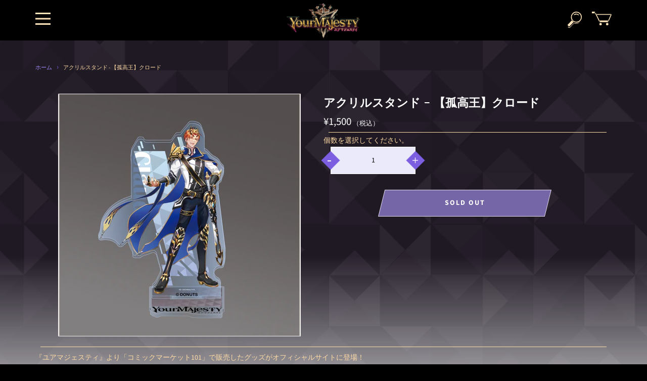

--- FILE ---
content_type: text/html; charset=utf-8
request_url: https://store.yourmajesty.jp/products/4582647658920
body_size: 22991
content:
<!doctype html>
<html class="no-js" lang="ja">
<head>

  <meta charset="utf-8">
  <meta http-equiv="X-UA-Compatible" content="IE=edge,chrome=1">
  <meta name="viewport" content="width=device-width,initial-scale=1">
  <meta name="theme-color" content="#000000">

  

  <link rel="canonical" href="https://store.yourmajesty.jp/products/4582647658920">
  <link href="https://fonts.googleapis.com/css?family=Noto+Serif+JP:400,700&display=swap&subset=japanese" rel="stylesheet">
  <title>
  アクリルスタンド - 【孤高王】クロード &ndash; ユアマジェスティ オフィシャルストア
  </title>

  
    <meta name="description" content="『ユアマジェスティ』より「コミックマーケット101」で販売したグッズがオフィシャルサイトに登場！ ≪種類数≫全6種類 オープン商品 ヴァージニア クロード ルイゼット カンタレラ ミコ ラキ ≪サイズ≫約H120×W100ｍｍ ≪素材≫アクリル ※画像はイメージです。実物と異なる可能性がございます。 ※在庫商品のため、上限数に達し次第、販売を終了いたします。">
  

  <!-- /snippets/social-meta-tags.liquid -->




<meta property="og:site_name" content="ユアマジェスティ オフィシャルストア">
<meta property="og:url" content="https://store.yourmajesty.jp/products/4582647658920">
<meta property="og:title" content="アクリルスタンド - 【孤高王】クロード">
<meta property="og:type" content="product">
<meta property="og:description" content="『ユアマジェスティ』より「コミックマーケット101」で販売したグッズがオフィシャルサイトに登場！ ≪種類数≫全6種類 オープン商品 ヴァージニア クロード ルイゼット カンタレラ ミコ ラキ ≪サイズ≫約H120×W100ｍｍ ≪素材≫アクリル ※画像はイメージです。実物と異なる可能性がございます。 ※在庫商品のため、上限数に達し次第、販売を終了いたします。">

  <meta property="og:price:amount" content="1,500">
  <meta property="og:price:currency" content="JPY">

<meta property="og:image" content="http://store.yourmajesty.jp/cdn/shop/products/c101_stand_3_031c32a2-970f-4283-b8c4-bae7bc7f485d_1200x1200.png?v=1677658749">
<meta property="og:image:secure_url" content="https://store.yourmajesty.jp/cdn/shop/products/c101_stand_3_031c32a2-970f-4283-b8c4-bae7bc7f485d_1200x1200.png?v=1677658749">


<meta name="twitter:card" content="summary_large_image">
<meta name="twitter:title" content="アクリルスタンド - 【孤高王】クロード">
<meta name="twitter:description" content="『ユアマジェスティ』より「コミックマーケット101」で販売したグッズがオフィシャルサイトに登場！ ≪種類数≫全6種類 オープン商品 ヴァージニア クロード ルイゼット カンタレラ ミコ ラキ ≪サイズ≫約H120×W100ｍｍ ≪素材≫アクリル ※画像はイメージです。実物と異なる可能性がございます。 ※在庫商品のため、上限数に達し次第、販売を終了いたします。">


  <script>
    document.documentElement.className = document.documentElement.className.replace('no-js', 'js');
  </script>

  <link href="//store.yourmajesty.jp/cdn/shop/t/6/assets/theme.scss.css?v=27958861691550472471759332784" rel="stylesheet" type="text/css" media="all" />

  <script>
    window.theme = window.theme || {};

    theme.strings = {
      stockAvailable: "残り1個",
      addToCart: "カートに追加する",
      soldOut: "SOLD OUT",
      unavailable: "お取り扱いできません",
      noStockAvailable: "この商品は在庫数が足りないためカートに追加することができませんでした。",
      willNotShipUntil: "[date]まで配送できません。",
      willBeInStockAfter: "[date]入荷予定",
      totalCartDiscount: "[savings]を節約しました",
      addressError: "住所を調べる際にエラーが発生しました",
      addressNoResults: "その住所は見つかりませんでした",
      addressQueryLimit: "Google APIの使用量の制限を超えました。\u003ca href=\"https:\/\/developers.google.com\/maps\/premium\/usage-limits\"\u003eプレミアムプラン\u003c\/a\u003eへのアップグレードをご検討ください。",
      authError: "あなたのGoogle Mapsのアカウント認証で問題が発生しました。",
      slideNumber: "スライド[slide_number]、現在"
    };
  </script>

  <script src="//store.yourmajesty.jp/cdn/shop/t/6/assets/lazysizes.min.js?v=56045284683979784691674789272" async="async"></script>

  

  <script src="//store.yourmajesty.jp/cdn/shop/t/6/assets/vendor.js?v=59352919779726365461674789273" defer="defer"></script>

  
    <script>
      window.theme = window.theme || {};
      theme.moneyFormat = "¥{{amount_no_decimals}}";
    </script>
  

  <script src="//store.yourmajesty.jp/cdn/shop/t/6/assets/theme.js?v=155096117045389704651674789273" defer="defer"></script>

  <script>window.performance && window.performance.mark && window.performance.mark('shopify.content_for_header.start');</script><meta id="shopify-digital-wallet" name="shopify-digital-wallet" content="/70887342368/digital_wallets/dialog">
<link rel="alternate" type="application/json+oembed" href="https://store.yourmajesty.jp/products/4582647658920.oembed">
<script async="async" src="/checkouts/internal/preloads.js?locale=ja-JP"></script>
<script id="shopify-features" type="application/json">{"accessToken":"adcbe38e9533e5bde4754b8a40e5acfe","betas":["rich-media-storefront-analytics"],"domain":"store.yourmajesty.jp","predictiveSearch":false,"shopId":70887342368,"locale":"ja"}</script>
<script>var Shopify = Shopify || {};
Shopify.shop = "yourmajesty-ec.myshopify.com";
Shopify.locale = "ja";
Shopify.currency = {"active":"JPY","rate":"1.0"};
Shopify.country = "JP";
Shopify.theme = {"name":"Theme export  store-yourmajesty-jp-theme-export...","id":142784102688,"schema_name":"Venture","schema_version":"11.0.13","theme_store_id":null,"role":"main"};
Shopify.theme.handle = "null";
Shopify.theme.style = {"id":null,"handle":null};
Shopify.cdnHost = "store.yourmajesty.jp/cdn";
Shopify.routes = Shopify.routes || {};
Shopify.routes.root = "/";</script>
<script type="module">!function(o){(o.Shopify=o.Shopify||{}).modules=!0}(window);</script>
<script>!function(o){function n(){var o=[];function n(){o.push(Array.prototype.slice.apply(arguments))}return n.q=o,n}var t=o.Shopify=o.Shopify||{};t.loadFeatures=n(),t.autoloadFeatures=n()}(window);</script>
<script id="shop-js-analytics" type="application/json">{"pageType":"product"}</script>
<script defer="defer" async type="module" src="//store.yourmajesty.jp/cdn/shopifycloud/shop-js/modules/v2/client.init-shop-cart-sync_0MstufBG.ja.esm.js"></script>
<script defer="defer" async type="module" src="//store.yourmajesty.jp/cdn/shopifycloud/shop-js/modules/v2/chunk.common_jll-23Z1.esm.js"></script>
<script defer="defer" async type="module" src="//store.yourmajesty.jp/cdn/shopifycloud/shop-js/modules/v2/chunk.modal_HXih6-AF.esm.js"></script>
<script type="module">
  await import("//store.yourmajesty.jp/cdn/shopifycloud/shop-js/modules/v2/client.init-shop-cart-sync_0MstufBG.ja.esm.js");
await import("//store.yourmajesty.jp/cdn/shopifycloud/shop-js/modules/v2/chunk.common_jll-23Z1.esm.js");
await import("//store.yourmajesty.jp/cdn/shopifycloud/shop-js/modules/v2/chunk.modal_HXih6-AF.esm.js");

  window.Shopify.SignInWithShop?.initShopCartSync?.({"fedCMEnabled":true,"windoidEnabled":true});

</script>
<script id="__st">var __st={"a":70887342368,"offset":32400,"reqid":"b9783a89-a1aa-419c-88c3-87abe25097cd-1769277811","pageurl":"store.yourmajesty.jp\/products\/4582647658920","u":"3f27dec9e608","p":"product","rtyp":"product","rid":8147343999264};</script>
<script>window.ShopifyPaypalV4VisibilityTracking = true;</script>
<script id="captcha-bootstrap">!function(){'use strict';const t='contact',e='account',n='new_comment',o=[[t,t],['blogs',n],['comments',n],[t,'customer']],c=[[e,'customer_login'],[e,'guest_login'],[e,'recover_customer_password'],[e,'create_customer']],r=t=>t.map((([t,e])=>`form[action*='/${t}']:not([data-nocaptcha='true']) input[name='form_type'][value='${e}']`)).join(','),a=t=>()=>t?[...document.querySelectorAll(t)].map((t=>t.form)):[];function s(){const t=[...o],e=r(t);return a(e)}const i='password',u='form_key',d=['recaptcha-v3-token','g-recaptcha-response','h-captcha-response',i],f=()=>{try{return window.sessionStorage}catch{return}},m='__shopify_v',_=t=>t.elements[u];function p(t,e,n=!1){try{const o=window.sessionStorage,c=JSON.parse(o.getItem(e)),{data:r}=function(t){const{data:e,action:n}=t;return t[m]||n?{data:e,action:n}:{data:t,action:n}}(c);for(const[e,n]of Object.entries(r))t.elements[e]&&(t.elements[e].value=n);n&&o.removeItem(e)}catch(o){console.error('form repopulation failed',{error:o})}}const l='form_type',E='cptcha';function T(t){t.dataset[E]=!0}const w=window,h=w.document,L='Shopify',v='ce_forms',y='captcha';let A=!1;((t,e)=>{const n=(g='f06e6c50-85a8-45c8-87d0-21a2b65856fe',I='https://cdn.shopify.com/shopifycloud/storefront-forms-hcaptcha/ce_storefront_forms_captcha_hcaptcha.v1.5.2.iife.js',D={infoText:'hCaptchaによる保護',privacyText:'プライバシー',termsText:'利用規約'},(t,e,n)=>{const o=w[L][v],c=o.bindForm;if(c)return c(t,g,e,D).then(n);var r;o.q.push([[t,g,e,D],n]),r=I,A||(h.body.append(Object.assign(h.createElement('script'),{id:'captcha-provider',async:!0,src:r})),A=!0)});var g,I,D;w[L]=w[L]||{},w[L][v]=w[L][v]||{},w[L][v].q=[],w[L][y]=w[L][y]||{},w[L][y].protect=function(t,e){n(t,void 0,e),T(t)},Object.freeze(w[L][y]),function(t,e,n,w,h,L){const[v,y,A,g]=function(t,e,n){const i=e?o:[],u=t?c:[],d=[...i,...u],f=r(d),m=r(i),_=r(d.filter((([t,e])=>n.includes(e))));return[a(f),a(m),a(_),s()]}(w,h,L),I=t=>{const e=t.target;return e instanceof HTMLFormElement?e:e&&e.form},D=t=>v().includes(t);t.addEventListener('submit',(t=>{const e=I(t);if(!e)return;const n=D(e)&&!e.dataset.hcaptchaBound&&!e.dataset.recaptchaBound,o=_(e),c=g().includes(e)&&(!o||!o.value);(n||c)&&t.preventDefault(),c&&!n&&(function(t){try{if(!f())return;!function(t){const e=f();if(!e)return;const n=_(t);if(!n)return;const o=n.value;o&&e.removeItem(o)}(t);const e=Array.from(Array(32),(()=>Math.random().toString(36)[2])).join('');!function(t,e){_(t)||t.append(Object.assign(document.createElement('input'),{type:'hidden',name:u})),t.elements[u].value=e}(t,e),function(t,e){const n=f();if(!n)return;const o=[...t.querySelectorAll(`input[type='${i}']`)].map((({name:t})=>t)),c=[...d,...o],r={};for(const[a,s]of new FormData(t).entries())c.includes(a)||(r[a]=s);n.setItem(e,JSON.stringify({[m]:1,action:t.action,data:r}))}(t,e)}catch(e){console.error('failed to persist form',e)}}(e),e.submit())}));const S=(t,e)=>{t&&!t.dataset[E]&&(n(t,e.some((e=>e===t))),T(t))};for(const o of['focusin','change'])t.addEventListener(o,(t=>{const e=I(t);D(e)&&S(e,y())}));const B=e.get('form_key'),M=e.get(l),P=B&&M;t.addEventListener('DOMContentLoaded',(()=>{const t=y();if(P)for(const e of t)e.elements[l].value===M&&p(e,B);[...new Set([...A(),...v().filter((t=>'true'===t.dataset.shopifyCaptcha))])].forEach((e=>S(e,t)))}))}(h,new URLSearchParams(w.location.search),n,t,e,['guest_login'])})(!1,!0)}();</script>
<script integrity="sha256-4kQ18oKyAcykRKYeNunJcIwy7WH5gtpwJnB7kiuLZ1E=" data-source-attribution="shopify.loadfeatures" defer="defer" src="//store.yourmajesty.jp/cdn/shopifycloud/storefront/assets/storefront/load_feature-a0a9edcb.js" crossorigin="anonymous"></script>
<script data-source-attribution="shopify.dynamic_checkout.dynamic.init">var Shopify=Shopify||{};Shopify.PaymentButton=Shopify.PaymentButton||{isStorefrontPortableWallets:!0,init:function(){window.Shopify.PaymentButton.init=function(){};var t=document.createElement("script");t.src="https://store.yourmajesty.jp/cdn/shopifycloud/portable-wallets/latest/portable-wallets.ja.js",t.type="module",document.head.appendChild(t)}};
</script>
<script data-source-attribution="shopify.dynamic_checkout.buyer_consent">
  function portableWalletsHideBuyerConsent(e){var t=document.getElementById("shopify-buyer-consent"),n=document.getElementById("shopify-subscription-policy-button");t&&n&&(t.classList.add("hidden"),t.setAttribute("aria-hidden","true"),n.removeEventListener("click",e))}function portableWalletsShowBuyerConsent(e){var t=document.getElementById("shopify-buyer-consent"),n=document.getElementById("shopify-subscription-policy-button");t&&n&&(t.classList.remove("hidden"),t.removeAttribute("aria-hidden"),n.addEventListener("click",e))}window.Shopify?.PaymentButton&&(window.Shopify.PaymentButton.hideBuyerConsent=portableWalletsHideBuyerConsent,window.Shopify.PaymentButton.showBuyerConsent=portableWalletsShowBuyerConsent);
</script>
<script data-source-attribution="shopify.dynamic_checkout.cart.bootstrap">document.addEventListener("DOMContentLoaded",(function(){function t(){return document.querySelector("shopify-accelerated-checkout-cart, shopify-accelerated-checkout")}if(t())Shopify.PaymentButton.init();else{new MutationObserver((function(e,n){t()&&(Shopify.PaymentButton.init(),n.disconnect())})).observe(document.body,{childList:!0,subtree:!0})}}));
</script>

<script>window.performance && window.performance.mark && window.performance.mark('shopify.content_for_header.end');</script>


<script id="sca_fg_cart_ShowGiftAsProductTemplate" type="text/template">
  
  <div class="item not-sca-qv" id="sca-freegift-{{productID}}">
    <a class="close_box" style="display: none;position: absolute;top:5px;right: 10px;font-size: 22px;font-weight: bold;cursor: pointer;text-decoration:none;color: #aaa;">×</a>
    <a href="/products/{{productHandle}}" target="_blank"><img style="margin-left: auto; margin-right: auto; width: 50%;" class="lazyOwl" data-src="{{productImageURL}}"></a>
    <div class="sca-product-shop">
      <div class="review-summary3">
        <div class="yotpo bottomLine" style="text-align:center"
          data-product-id="{{productID}}"
          data-product-models="{{productID}}"
          data-name="{{productTitle}}"
          data-url="/products/{{productHandle}}">
        </div>
      </div>
      <div class="f-fix"><span class="sca-product-title" style="white-space: nowrap;color:#000;{{showfgTitle}}">{{productTitle}}</span>
          <div id="product-variants-{{productID}}">
            <div class="sca-price" id="price-field-{{productID}}">
              <span class="sca-old-price">{{variant_compare_at_price}}</span>
              <span class="sca-special-price">{{variant_price}}</span>
            </div>
            <div id="stay-content-sca-freegift-{{productID}}" class="sca-fg-cart-item">
              <a class="close_box" style="display: none;position: absolute;top:5px;right: 10px;font-size: 22px;font-weight: bold;cursor: pointer;text-decoration:none;color: #aaa;">×</a>
              <select id="product-select-{{productID}}" name="id" style="display: none">
                {{optionVariantData}}
              </select>
            </div>
          </div>
          <button type='button' id="sca-btn-select-{{productID}}" class="sca-button" onclick="onclickSelect_{{productID}}();"><span>{{SelectButton}}</span></button>
          <button type='button' id="sca-btn-{{productID}}" class="sca-button" style="display: none"><span>{{AddToCartButton}}</span></button>
      </div>
    </div>
  </div>
  
</script>
<script id = "sca_fg_cart_ShowGiftAsProductScriptTemplate" type="text/template">
  
  
    var selectCallback_{{productID}}=function(t,a){if(t?(t.available?(SECOMAPP.jQuery("#sca-btn-{{productID}}").removeClass("disabled").removeAttr("disabled").html("<span>{{AddToCartButton}}</span>").fadeTo(200,1),SECOMAPP.jQuery("#sca-btn-{{productID}}").unbind("click"),SECOMAPP.jQuery("#sca-btn-{{productID}}").click(SECOMAPP.jQuery.proxy(function(){SECOMAPP.addGiftToCart(t.id,1)},t))):SECOMAPP.jQuery("#sca-btn-{{productID}}").html("<span>{{UnavailableButton}}</span>").addClass("disabled").attr("disabled","disabled").fadeTo(200,.5),t.compare_at_price>t.price?SECOMAPP.jQuery("#price-field-{{productID}}").html("<span class='sca-old-price'>"+SECOMAPP.formatMoney(t.compare_at_price)+"</span>&nbsp;<s class='sca-special-price'>"+SECOMAPP.formatMoney(t.price)+"</s>"):SECOMAPP.jQuery("#price-field-{{productID}}").html("<span class='sca-special-price'>"+SECOMAPP.formatMoney(t.price)+"</span>")):SECOMAPP.jQuery("#sca-btn-{{productID}}").html("<span>{{UnavailableButton}}</span>").addClass("disabled").attr("disabled","disabled").fadeTo(200,.5),t&&t.featured_image){var e=SECOMAPP.jQuery("#sca-freegift-{{productID}} img"),_=t.featured_image,c=e[0];Shopify.Image.switchImage(_,c,function(t,a,e){SECOMAPP.jQuery(e).parents("a").attr("href",t),SECOMAPP.jQuery(e).attr("src",t)})}},onclickSelect_{{productID}}=function(t){SECOMAPP.jQuery.getJSON("/products/{{productHandle}}.js",{_:(new Date).getTime()},function(t){SECOMAPP.jQuery(".owl-item #sca-freegift-{{productID}} span.sca-product-title").html(t.title);var e=[];SECOMAPP.jQuery.each(t.options,function(t,a){e[t]=a.name}),t.options=e;for(var a={{variantsGiftList}},_={{mainVariantsList}},c=t.variants.length-1;-1<c;c--)a.indexOf(t.variants[c].id)<0&&_.indexOf(t.variants[c].id)<0&&t.variants.splice(c,1);for(var o=_.length-1;-1<o;o--){var i=a[o],r=_[o],n=-1,s=-1;for(c=t.variants.length-1;-1<c;c--)t.variants[c].id==i?n=c:t.variants[c].id==r&&(s=c);-1<n&&-1<s&n!==s?("undefined"!=typeof SECOMAPP&&void 0!==SECOMAPP.fgsettings&&!0===SECOMAPP.fgsettings.sca_sync_gift&&void 0!==SECOMAPP.fgsettings.sca_fg_gift_variant_quantity_format&&"equal_original_inventory"===SECOMAPP.fgsettings.sca_fg_gift_variant_quantity_format&&(t.variants[n].available=t.variants[s].available,t.variants[n].inventory_management=t.variants[s].inventory_management),t.variants[n].option1=t.variants[s].option1,t.variants[n].options[0].name=t.variants[s].options[0].name,t.variants[n].options[1]&&(t.variants[n].options[1].name=t.variants[s].options[1].name,t.variants[n].option2=t.variants[s].option2),t.variants[n].options[2]&&(t.variants[n].options[2].name=t.variants[s].options[2].name,t.variants[n].option3=t.variants[s].option3),t.variants[n].title=t.variants[s].title,t.variants[n].name=t.variants[s].name,t.variants[n].public_title=t.variants[s].public_title,t.variants.splice(s,1)):(t.variants[s].id=i,t.variants[s].compare_at_price||(t.variants[s].compare_at_price=t.variants[s].price),t.variants[s].price=SECOMAPP.fgdata.giftid_price_mapping[i])}SECOMAPP.jQuery("#sca-btn-select-{{productID}}").hide(),SECOMAPP.jQuery("#product-select-{{productID}}").show(),SECOMAPP.jQuery("#sca-btn-{{productID}}").show(),SECOMAPP.jQuery("#stay-content-sca-freegift-{{productID}} .close_box").show(),SECOMAPP.jQuery("#stay-content-sca-freegift-{{productID}} .close_box").click(function(){SECOMAPP.jQuery("#stay-content-sca-freegift-{{productID}}").hide(),SECOMAPP.jQuery("#sca-btn-{{productID}}").hide(),SECOMAPP.jQuery("#sca-btn-select-{{productID}}").show()}),onclickSelect_{{productID}}=function(){SECOMAPP.jQuery("#stay-content-sca-freegift-{{productID}}").show(),SECOMAPP.jQuery("#sca-btn-{{productID}}").show(),SECOMAPP.jQuery("#sca-btn-select-{{productID}}").hide()},1==t.variants.length?(-1!==t.variants[0].title.indexOf("Default")&&SECOMAPP.jQuery("#sca-freegift-{{productID}} .selector-wrapper").hide(),1==t.variants[0].available&&(SECOMAPP.jQuery("#sca-btn-{{productID}}").show(),SECOMAPP.jQuery("#sca-btn-select-{{productID}}").hide(),SECOMAPP.jQuery("#sca-btn-{{productID}}").removeClass("disabled").removeAttr("disabled").html("<span>{{AddToCartButton}}</span>").fadeTo(200,1),SECOMAPP.jQuery("#sca-btn-{{productID}}").unbind("click"),SECOMAPP.jQuery("#sca-btn-{{productID}}").click(SECOMAPP.jQuery.proxy(function(){SECOMAPP.addGiftToCart(t.variants[0].id,1)},t)))):(new Shopify.OptionSelectors("product-select-{{productID}}",{product:t,onVariantSelected:selectCallback_{{productID}},enableHistoryState:!0}),SECOMAPP.jQuery("#stay-content-sca-freegift-{{productID}}").show(),SECOMAPP.jQuery("#stay-content-sca-freegift-{{productID}}").focus())})};1=={{variantsGiftList}}.length&&onclickSelect_{{productID}}();
  
</script>

<script id="sca_fg_cart_ShowGiftAsVariantTemplate" type="text/template">
  
  <div class="item not-sca-qv" id="sca-freegift-{{variantID}}">
    <a href="/products/{{productHandle}}?variant={{originalVariantID}}" target="_blank"><img style="margin-left: auto; margin-right: auto; width: 50%;" class="lazyOwl" data-src="{{variantImageURL}}"></a>
    <div class="sca-product-shop">
      <div class="review-summary3">
        <div class="yotpo bottomLine" style="text-align:center"
          data-product-id="{{productID}}"
          data-product-models="{{productID}}"
          data-name="{{productTitle}}"
          data-url="/products/{{productHandle}}">
        </div>
      </div>
      <div class="f-fix">
        <span class="sca-product-title" style="white-space: nowrap;color:#000;">{{variantTitle}}</span>
        <div class="sca-price">
          <span class="sca-old-price">{{variant_compare_at_price}}</span>
          <span class="sca-special-price">{{variant_price}}</span>
        </div>
        <button type="button" id="sca-btn{{variantID}}" class="sca-button" onclick="SECOMAPP.addGiftToCart({{variantID}},1);">
          <span>{{AddToCartButton}}</span>
        </button>
      </div>
    </div>
  </div>
  
</script>

<script id="sca_fg_prod_GiftList" type="text/template">
  
  <a style="text-decoration: none !important" id ="{{giftShowID}}" class="product-image freegif-product-image freegift-info-{{giftShowID}}"
     title="{{giftTitle}}" href="/products/{{productsHandle}}">
    <img class="not-sca-qv" src="{{giftImgUrl}}" alt="{{giftTitle}}" />
  </a>
  
</script>

<script id="sca_fg_prod_Gift_PopupDetail" type="text/template">
  
  <div class="sca-fg-item fg-info-{{giftShowID}}" style="display:none;z-index:2147483647;">
    <div class="sca-fg-item-options">
      <div class="sca-fg-item-option-title">
        <em>{{freegiftRuleName}}</em>
      </div>
      <div class="sca-fg-item-option-ct">
        <!--        <div class="sca-fg-image-item">
                        <img src="{{giftImgUrl}}" /> -->
        <div class="sca-fg-item-name">
          <a href="#">{{giftTitle}}</a>
        </div>
        <!--        </div> -->
      </div>
    </div>
  </div>
  
</script>

<script id="sca_fg_ajax_GiftListPopup" type="text/template">
  
  <div id="freegift_popup" class="mfp-hide">
    <div id="sca-fg-owl-carousel">
      <div id="freegift_cart_container" class="sca-fg-cart-container" style="display: none;">
        <div id="freegift_message" class="owl-carousel"></div>
      </div>
      <div id="sca-fg-slider-cart" style="display: none;">
        <div class="sca-fg-cart-title">
          <strong>{{popupTitle}}</strong>
        </div>
        <div id="sca_freegift_list" class="owl-carousel"></div>
      </div>
    </div>
  </div>
  
</script>

<script id="sca_fg_checkout_confirm_popup" type="text/template">
    
         <div class='sca-fg-checkout-confirm-popup' style='font-family: "Myriad","Cardo","Big Caslon","Bodoni MT",Georgia,serif; position: relative;background: #FFF;padding: 20px 20px 50px 20px;width: auto;max-width: 500px;margin: 20px auto;'>
             <h1 style='font-family: "Oswald","Cardo","Big Caslon","Bodoni MT",Georgia,serif;'>YOU CAN STILL ADD MORE!</h1>
             <p>You get 1 free item with every product purchased. It looks like you can still add more free item(s) to your cart. What would you like to do?</p>
             <p class='sca-fg-checkout-confirm-buttons' style='float: right;'>
                 <a class='btn popup-modal-dismiss action_button add_to_cart' href='#' style='width: 200px !important;margin-right: 20px;'>ADD MORE</a>
                 <a class='btn checkout__button continue-checkout action_button add_to_cart' href='/checkout' style='width: 200px !important;'>CHECKOUT</a>
             </p>
         </div>
    
</script>



<link href="//store.yourmajesty.jp/cdn/shop/t/6/assets/sca.freegift.css?v=95952017956023990191674789273" rel="stylesheet" type="text/css" media="all" />
<script src="//store.yourmajesty.jp/cdn/shopifycloud/storefront/assets/themes_support/option_selection-b017cd28.js" type="text/javascript"></script>
<script data-cfasync="false">
    Shopify.money_format = "¥{{amount_no_decimals}}";
    //enable checking free gifts condition when checkout clicked
    if ((typeof SECOMAPP) === 'undefined') { window.SECOMAPP = {}; };
    SECOMAPP.enableOverrideCheckout = true;
    //    SECOMAPP.preStopAppCallback = function(cart){
    //        if(typeof yotpo!=='undefined' && typeof yotpo.initWidgets==='function'){
    //            yotpo.initWidgets();
    //        }
    //    }
</script>
<script type="text/javascript">(function(){if(typeof SECOMAPP==="undefined"){SECOMAPP={}};if(typeof Shopify==="undefined"){Shopify={}};SECOMAPP.fg_ver=1660272986;SECOMAPP.fg_scriptfile="freegifts_20220309.min.js";SECOMAPP.gifts_list_avai=[];})();</script>

<script data-cfasync="false" type="text/javascript">
  /* Smart Ecommerce App (SEA Inc)
  * http://www.secomapp.com
  * Do not reuse those source codes if don't have permission of us.
  * */
  
  
  !function(){Array.isArray||(Array.isArray=function(e){return"[object Array]"===Object.prototype.toString.call(e)}),"function"!=typeof Object.create&&(Object.create=function(e){function t(){}return t.prototype=e,new t}),Object.keys||(Object.keys=function(e){var t,o=[];for(t in e)Object.prototype.hasOwnProperty.call(e,t)&&o.push(t);return o}),String.prototype.endsWith||Object.defineProperty(String.prototype,"endsWith",{value:function(e,t){var o=this.toString();(void 0===t||t>o.length)&&(t=o.length),t-=e.length;var r=o.indexOf(e,t);return-1!==r&&r===t},writable:!0,enumerable:!0,configurable:!0}),Array.prototype.indexOf||(Array.prototype.indexOf=function(e,t){var o;if(null==this)throw new TypeError('"this" is null or not defined');var r=Object(this),i=r.length>>>0;if(0===i)return-1;var n=+t||0;if(Math.abs(n)===1/0&&(n=0),n>=i)return-1;for(o=Math.max(n>=0?n:i-Math.abs(n),0);o<i;){if(o in r&&r[o]===e)return o;o++}return-1}),Array.prototype.forEach||(Array.prototype.forEach=function(e,t){var o,r;if(null==this)throw new TypeError(" this is null or not defined");var i=Object(this),n=i.length>>>0;if("function"!=typeof e)throw new TypeError(e+" is not a function");for(arguments.length>1&&(o=t),r=0;r<n;){var a;r in i&&(a=i[r],e.call(o,a,r,i)),r++}}),console=console||{},console.log=console.log||function(){},"undefined"==typeof Shopify&&(Shopify={}),"function"!=typeof Shopify.onError&&(Shopify.onError=function(){}),"undefined"==typeof SECOMAPP&&(SECOMAPP={}),SECOMAPP.removeGiftsVariant=function(e){setTimeout(function(){try{e("select option").not(".sca-fg-cart-item select option").filter(function(){var t=e(this).val(),o=e(this).text();-1!==o.indexOf(" - ")&&(o=o.slice(0,o.indexOf(" - ")));var r=[];return-1!==o.indexOf(" / ")&&(r=o.split(" / "),o=r[r.length-1]),!!(void 0!==SECOMAPP.gifts_list_avai&&void 0!==SECOMAPP.gifts_list_avai[t]||o.endsWith("% off)"))&&(e(this).parent("select").find("option").not(".sca-fg-cart-item select option").filter(function(){var r=e(this).val();return e(this).text().endsWith(o)||r==t}).remove(),e(".dropdown *,ul li,label,div").filter(function(){var r=e(this).html(),i=e(this).data("value");return r&&r.endsWith(o)||i==t}).remove(),!0)})}catch(e){console.log(e)}},500)},SECOMAPP.formatMoney=function(e,t){"string"==typeof e&&(e=e.replace(".",""));var o="",r="undefined"!=typeof Shopify&&void 0!==Shopify.money_format?Shopify.money_format:"{{amount}}",i=/\{\{\s*(\w+)\s*\}\}/,n=t||(void 0!==this.fgsettings&&"string"==typeof this.fgsettings.sca_currency_format&&this.fgsettings.sca_currency_format.indexOf("amount")>-1?this.fgsettings.sca_currency_format:null)||r;if(n.indexOf("amount_no_decimals_no_comma_separator")<0&&n.indexOf("amount_no_comma_separator_up_cents")<0&&n.indexOf("amount_up_cents")<0&&"function"==typeof Shopify.formatMoney)return Shopify.formatMoney(e,n);function a(e,t){return void 0===e?t:e}function s(e,t,o,r,i,n){if(t=a(t,2),o=a(o,","),r=a(r,"."),isNaN(e)||null==e)return 0;var s=(e=(e/100).toFixed(t)).split(".");return s[0].replace(/(\d)(?=(\d\d\d)+(?!\d))/g,"$1"+o)+(s[1]?i&&n?i+s[1]+n:r+s[1]:"")}switch(n.match(i)[1]){case"amount":o=s(e,2);break;case"amount_no_decimals":o=s(e,0);break;case"amount_with_comma_separator":o=s(e,2,",",".");break;case"amount_no_decimals_with_comma_separator":o=s(e,0,",",".");break;case"amount_no_decimals_no_comma_separator":o=s(e,0,"","");break;case"amount_up_cents":o=s(e,2,",","","<sup>","</sup>");break;case"amount_no_comma_separator_up_cents":o=s(e,2,"","","<sup>","</sup>")}return n.replace(i,o)},SECOMAPP.setCookie=function(e,t,o,r,i){var n=new Date;n.setTime(n.getTime()+24*o*60*60*1e3+60*r*1e3);var a="expires="+n.toUTCString();document.cookie=e+"="+t+";"+a+(i?";path="+i:";path=/")},SECOMAPP.deleteCookie=function(e,t){document.cookie=e+"=; expires=Thu, 01 Jan 1970 00:00:00 UTC; "+(t?";path="+t:";path=/")},SECOMAPP.getCookie=function(e){for(var t=e+"=",o=document.cookie.split(";"),r=0;r<o.length;r++){for(var i=o[r];" "==i.charAt(0);)i=i.substring(1);if(0==i.indexOf(t))return i.substring(t.length,i.length)}return""},SECOMAPP.getQueryString=function(){for(var e={},t=window.location.search.substring(1).split("&"),o=0;o<t.length;o++){var r=t[o].split("=");if(void 0===e[r[0]])e[r[0]]=decodeURIComponent(r[1]);else if("string"==typeof e[r[0]]){var i=[e[r[0]],decodeURIComponent(r[1])];e[r[0]]=i}else e[r[0]].push(decodeURIComponent(r[1]))}return e},SECOMAPP.freegifts_product_json=function(e){if(Array.isArray||(Array.isArray=function(e){return"[object Array]"===Object.prototype.toString.call(e)}),String.prototype.endsWith||Object.defineProperty(String.prototype,"endsWith",{value:function(e,t){var o=this.toString();(void 0===t||t>o.length)&&(t=o.length),t-=e.length;var r=o.indexOf(e,t);return-1!==r&&r===t}}),e){if(e.options&&Array.isArray(e.options))for(var t=0;t<e.options.length;t++){if(void 0!==e.options[t]&&void 0!==e.options[t].values)if((r=e.options[t]).values&&Array.isArray(r.values))for(var o=0;o<r.values.length;o++)(r.values[o].endsWith("(Freegifts)")||r.values[o].endsWith("% off)"))&&(r.values.splice(o,1),o--)}if(e.options_with_values&&Array.isArray(e.options_with_values))for(t=0;t<e.options_with_values.length;t++){var r;if(void 0!==e.options_with_values[t]&&void 0!==e.options_with_values[t].values)if((r=e.options_with_values[t]).values&&Array.isArray(r.values))for(o=0;o<r.values.length;o++)(r.values[o].title.endsWith("(Freegifts)")||r.values[o].title.endsWith("% off)"))&&(r.values.splice(o,1),o--)}var i=e.price,n=e.price_max,a=e.price_min,s=e.compare_at_price,c=e.compare_at_price_max,f=e.compare_at_price_min;if(e.variants&&Array.isArray(e.variants))for(var p=0;e.variants.length,void 0!==e.variants[p];p++){var l=e.variants[p],u=l.option3?l.option3:l.option2?l.option2:l.option1?l.option1:l.title?l.title:"";"undefined"!=typeof SECOMAPP&&void 0!==SECOMAPP.gifts_list_avai&&void 0!==SECOMAPP.gifts_list_avai[l.id]||u.endsWith("(Freegifts)")||u.endsWith("% off)")?(e.variants.splice(p,1),p-=1):((!n||n>=l.price)&&(n=l.price,i=l.price),(!a||a<=l.price)&&(a=l.price),l.compare_at_price&&((!c||c>=l.compare_at_price)&&(c=l.compare_at_price,s=l.compare_at_price),(!f||f<=l.compare_at_price)&&(f=l.compare_at_price)),void 0!==l.available&&1==l.available&&(e.available=!0))}e.price=i,e.price_max=a==n?null:a,e.price_min=n==a?null:n,e.compare_at_price=s,e.compare_at_price_max=f,e.compare_at_price_min=c,e.price_varies=n<a,e.compare_at_price_varies=c<f}return e},SECOMAPP.fg_codes=[],""!==SECOMAPP.getCookie("sca_fg_codes")&&(SECOMAPP.fg_codes=JSON.parse(SECOMAPP.getCookie("sca_fg_codes")));var e=SECOMAPP.getQueryString();e.freegifts_code&&-1===SECOMAPP.fg_codes.indexOf(e.freegifts_code)&&(void 0!==SECOMAPP.activateOnlyOnePromoCode&&!0===SECOMAPP.activateOnlyOnePromoCode&&(SECOMAPP.fg_codes=[]),SECOMAPP.fg_codes.push(e.freegifts_code),SECOMAPP.setCookie("sca_fg_codes",JSON.stringify(SECOMAPP.fg_codes)))}();
  
  ;SECOMAPP.customer={};SECOMAPP.customer.orders=[];SECOMAPP.customer.freegifts=[];;SECOMAPP.customer.email=null;SECOMAPP.customer.first_name=null;SECOMAPP.customer.last_name=null;SECOMAPP.customer.tags=null;SECOMAPP.customer.orders_count=null;SECOMAPP.customer.total_spent=null;
</script>

  
  
  
  
  
  <meta name="google-site-verification" content="3kVSvilABx7fWqsFep5wpr5OlPwv0BfTXX6bA0yS99I" />
<!-- BEGIN app block: shopify://apps/fontify/blocks/app-embed/334490e2-2153-4a2e-a452-e90bdeffa3cc --><link rel="preconnect" href="https://cdn.nitroapps.co" crossorigin=""><!-- app metafields --><link rel="stylesheet" href="https://fonts.googleapis.com/css2?family=Sawarabi+Mincho:wght@400&display=swap" />
                     


<style type="text/css" id="nitro-fontify" >
				 
		 
					h1,h2,h3,h4,*:not(.fa):not([class*="pe-"]):not(.lni):not(i[class*="iccl-"]):not(i[class*="la"]):not(i[class*="fa"]):not(.jdgm-star){
				font-family: 'Sawarabi Mincho' ;/** end **/
				
			}
		 
	</style>
<script>
    console.log(null);
    console.log(null);
  </script><script
  type="text/javascript"
  id="fontify-scripts"
>
  
  (function () {
    // Prevent duplicate execution
    if (window.fontifyScriptInitialized) {
      return;
    }
    window.fontifyScriptInitialized = true;

    if (window.opener) {
      // Remove existing listener if any before adding new one
      if (window.fontifyMessageListener) {
        window.removeEventListener('message', window.fontifyMessageListener, false);
      }

      function watchClosedWindow() {
        let itv = setInterval(function () {
          if (!window.opener || window.opener.closed) {
            clearInterval(itv);
            window.close();
          }
        }, 1000);
      }

      // Helper function to inject scripts and links from vite-tag content
      function injectScript(encodedContent) {
        

        // Decode HTML entities
        const tempTextarea = document.createElement('textarea');
        tempTextarea.innerHTML = encodedContent;
        const viteContent = tempTextarea.value;

        // Parse HTML content
        const tempDiv = document.createElement('div');
        tempDiv.innerHTML = viteContent;

        // Track duplicates within tempDiv only
        const scriptIds = new Set();
        const scriptSrcs = new Set();
        const linkKeys = new Set();

        // Helper to clone element attributes
        function cloneAttributes(source, target) {
          Array.from(source.attributes).forEach(function(attr) {
            if (attr.name === 'crossorigin') {
              target.crossOrigin = attr.value;
            } else {
              target.setAttribute(attr.name, attr.value);
            }
          });
          if (source.textContent) {
            target.textContent = source.textContent;
          }
        }

        // Inject scripts (filter duplicates within tempDiv)
        tempDiv.querySelectorAll('script').forEach(function(script) {
          const scriptId = script.getAttribute('id');
          const scriptSrc = script.getAttribute('src');

          // Skip if duplicate in tempDiv
          if ((scriptId && scriptIds.has(scriptId)) || (scriptSrc && scriptSrcs.has(scriptSrc))) {
            return;
          }

          // Track script
          if (scriptId) scriptIds.add(scriptId);
          if (scriptSrc) scriptSrcs.add(scriptSrc);

          // Clone and inject
          const newScript = document.createElement('script');
          cloneAttributes(script, newScript);

          document.head.appendChild(newScript);
        });

        // Inject links (filter duplicates within tempDiv)
        tempDiv.querySelectorAll('link').forEach(function(link) {
          const linkHref = link.getAttribute('href');
          const linkRel = link.getAttribute('rel') || '';
          const key = linkHref + '|' + linkRel;

          // Skip if duplicate in tempDiv
          if (linkHref && linkKeys.has(key)) {
            return;
          }

          // Track link
          if (linkHref) linkKeys.add(key);

          // Clone and inject
          const newLink = document.createElement('link');
          cloneAttributes(link, newLink);
          document.head.appendChild(newLink);
        });
      }

      // Function to apply preview font data


      function receiveMessage(event) {
        watchClosedWindow();
        if (event.data.action == 'fontify_ready') {
          console.log('fontify_ready');
          injectScript(`&lt;!-- BEGIN app snippet: vite-tag --&gt;


  &lt;script src=&quot;https://cdn.shopify.com/extensions/019bafe3-77e1-7e6a-87b2-cbeff3e5cd6f/fontify-polaris-11/assets/main-B3V8Mu2P.js&quot; type=&quot;module&quot; crossorigin=&quot;anonymous&quot;&gt;&lt;/script&gt;

&lt;!-- END app snippet --&gt;
  &lt;!-- BEGIN app snippet: vite-tag --&gt;


  &lt;link href=&quot;//cdn.shopify.com/extensions/019bafe3-77e1-7e6a-87b2-cbeff3e5cd6f/fontify-polaris-11/assets/main-GVRB1u2d.css&quot; rel=&quot;stylesheet&quot; type=&quot;text/css&quot; media=&quot;all&quot; /&gt;

&lt;!-- END app snippet --&gt;
`);

        } else if (event.data.action == 'font_audit_ready') {
          injectScript(`&lt;!-- BEGIN app snippet: vite-tag --&gt;


  &lt;script src=&quot;https://cdn.shopify.com/extensions/019bafe3-77e1-7e6a-87b2-cbeff3e5cd6f/fontify-polaris-11/assets/audit-DDeWPAiq.js&quot; type=&quot;module&quot; crossorigin=&quot;anonymous&quot;&gt;&lt;/script&gt;

&lt;!-- END app snippet --&gt;
  &lt;!-- BEGIN app snippet: vite-tag --&gt;


  &lt;link href=&quot;//cdn.shopify.com/extensions/019bafe3-77e1-7e6a-87b2-cbeff3e5cd6f/fontify-polaris-11/assets/audit-CNr6hPle.css&quot; rel=&quot;stylesheet&quot; type=&quot;text/css&quot; media=&quot;all&quot; /&gt;

&lt;!-- END app snippet --&gt;
`);

        } else if (event.data.action == 'preview_font_data') {
          const fontData = event?.data || null;
          window.fontifyPreviewData = fontData;
          injectScript(`&lt;!-- BEGIN app snippet: vite-tag --&gt;


  &lt;script src=&quot;https://cdn.shopify.com/extensions/019bafe3-77e1-7e6a-87b2-cbeff3e5cd6f/fontify-polaris-11/assets/preview-CH6oXAfY.js&quot; type=&quot;module&quot; crossorigin=&quot;anonymous&quot;&gt;&lt;/script&gt;

&lt;!-- END app snippet --&gt;
`);
        }
      }

      // Store reference to listener for cleanup
      window.fontifyMessageListener = receiveMessage;
      window.addEventListener('message', receiveMessage, false);

      // Send init message when window is opened from opener
      if (window.opener) {
        window.opener.postMessage({ action: `${window.name}_init`, data: JSON.parse(JSON.stringify({})) }, '*');
      }
    }
  })();
</script>


<!-- END app block --><link href="https://monorail-edge.shopifysvc.com" rel="dns-prefetch">
<script>(function(){if ("sendBeacon" in navigator && "performance" in window) {try {var session_token_from_headers = performance.getEntriesByType('navigation')[0].serverTiming.find(x => x.name == '_s').description;} catch {var session_token_from_headers = undefined;}var session_cookie_matches = document.cookie.match(/_shopify_s=([^;]*)/);var session_token_from_cookie = session_cookie_matches && session_cookie_matches.length === 2 ? session_cookie_matches[1] : "";var session_token = session_token_from_headers || session_token_from_cookie || "";function handle_abandonment_event(e) {var entries = performance.getEntries().filter(function(entry) {return /monorail-edge.shopifysvc.com/.test(entry.name);});if (!window.abandonment_tracked && entries.length === 0) {window.abandonment_tracked = true;var currentMs = Date.now();var navigation_start = performance.timing.navigationStart;var payload = {shop_id: 70887342368,url: window.location.href,navigation_start,duration: currentMs - navigation_start,session_token,page_type: "product"};window.navigator.sendBeacon("https://monorail-edge.shopifysvc.com/v1/produce", JSON.stringify({schema_id: "online_store_buyer_site_abandonment/1.1",payload: payload,metadata: {event_created_at_ms: currentMs,event_sent_at_ms: currentMs}}));}}window.addEventListener('pagehide', handle_abandonment_event);}}());</script>
<script id="web-pixels-manager-setup">(function e(e,d,r,n,o){if(void 0===o&&(o={}),!Boolean(null===(a=null===(i=window.Shopify)||void 0===i?void 0:i.analytics)||void 0===a?void 0:a.replayQueue)){var i,a;window.Shopify=window.Shopify||{};var t=window.Shopify;t.analytics=t.analytics||{};var s=t.analytics;s.replayQueue=[],s.publish=function(e,d,r){return s.replayQueue.push([e,d,r]),!0};try{self.performance.mark("wpm:start")}catch(e){}var l=function(){var e={modern:/Edge?\/(1{2}[4-9]|1[2-9]\d|[2-9]\d{2}|\d{4,})\.\d+(\.\d+|)|Firefox\/(1{2}[4-9]|1[2-9]\d|[2-9]\d{2}|\d{4,})\.\d+(\.\d+|)|Chrom(ium|e)\/(9{2}|\d{3,})\.\d+(\.\d+|)|(Maci|X1{2}).+ Version\/(15\.\d+|(1[6-9]|[2-9]\d|\d{3,})\.\d+)([,.]\d+|)( \(\w+\)|)( Mobile\/\w+|) Safari\/|Chrome.+OPR\/(9{2}|\d{3,})\.\d+\.\d+|(CPU[ +]OS|iPhone[ +]OS|CPU[ +]iPhone|CPU IPhone OS|CPU iPad OS)[ +]+(15[._]\d+|(1[6-9]|[2-9]\d|\d{3,})[._]\d+)([._]\d+|)|Android:?[ /-](13[3-9]|1[4-9]\d|[2-9]\d{2}|\d{4,})(\.\d+|)(\.\d+|)|Android.+Firefox\/(13[5-9]|1[4-9]\d|[2-9]\d{2}|\d{4,})\.\d+(\.\d+|)|Android.+Chrom(ium|e)\/(13[3-9]|1[4-9]\d|[2-9]\d{2}|\d{4,})\.\d+(\.\d+|)|SamsungBrowser\/([2-9]\d|\d{3,})\.\d+/,legacy:/Edge?\/(1[6-9]|[2-9]\d|\d{3,})\.\d+(\.\d+|)|Firefox\/(5[4-9]|[6-9]\d|\d{3,})\.\d+(\.\d+|)|Chrom(ium|e)\/(5[1-9]|[6-9]\d|\d{3,})\.\d+(\.\d+|)([\d.]+$|.*Safari\/(?![\d.]+ Edge\/[\d.]+$))|(Maci|X1{2}).+ Version\/(10\.\d+|(1[1-9]|[2-9]\d|\d{3,})\.\d+)([,.]\d+|)( \(\w+\)|)( Mobile\/\w+|) Safari\/|Chrome.+OPR\/(3[89]|[4-9]\d|\d{3,})\.\d+\.\d+|(CPU[ +]OS|iPhone[ +]OS|CPU[ +]iPhone|CPU IPhone OS|CPU iPad OS)[ +]+(10[._]\d+|(1[1-9]|[2-9]\d|\d{3,})[._]\d+)([._]\d+|)|Android:?[ /-](13[3-9]|1[4-9]\d|[2-9]\d{2}|\d{4,})(\.\d+|)(\.\d+|)|Mobile Safari.+OPR\/([89]\d|\d{3,})\.\d+\.\d+|Android.+Firefox\/(13[5-9]|1[4-9]\d|[2-9]\d{2}|\d{4,})\.\d+(\.\d+|)|Android.+Chrom(ium|e)\/(13[3-9]|1[4-9]\d|[2-9]\d{2}|\d{4,})\.\d+(\.\d+|)|Android.+(UC? ?Browser|UCWEB|U3)[ /]?(15\.([5-9]|\d{2,})|(1[6-9]|[2-9]\d|\d{3,})\.\d+)\.\d+|SamsungBrowser\/(5\.\d+|([6-9]|\d{2,})\.\d+)|Android.+MQ{2}Browser\/(14(\.(9|\d{2,})|)|(1[5-9]|[2-9]\d|\d{3,})(\.\d+|))(\.\d+|)|K[Aa][Ii]OS\/(3\.\d+|([4-9]|\d{2,})\.\d+)(\.\d+|)/},d=e.modern,r=e.legacy,n=navigator.userAgent;return n.match(d)?"modern":n.match(r)?"legacy":"unknown"}(),u="modern"===l?"modern":"legacy",c=(null!=n?n:{modern:"",legacy:""})[u],f=function(e){return[e.baseUrl,"/wpm","/b",e.hashVersion,"modern"===e.buildTarget?"m":"l",".js"].join("")}({baseUrl:d,hashVersion:r,buildTarget:u}),m=function(e){var d=e.version,r=e.bundleTarget,n=e.surface,o=e.pageUrl,i=e.monorailEndpoint;return{emit:function(e){var a=e.status,t=e.errorMsg,s=(new Date).getTime(),l=JSON.stringify({metadata:{event_sent_at_ms:s},events:[{schema_id:"web_pixels_manager_load/3.1",payload:{version:d,bundle_target:r,page_url:o,status:a,surface:n,error_msg:t},metadata:{event_created_at_ms:s}}]});if(!i)return console&&console.warn&&console.warn("[Web Pixels Manager] No Monorail endpoint provided, skipping logging."),!1;try{return self.navigator.sendBeacon.bind(self.navigator)(i,l)}catch(e){}var u=new XMLHttpRequest;try{return u.open("POST",i,!0),u.setRequestHeader("Content-Type","text/plain"),u.send(l),!0}catch(e){return console&&console.warn&&console.warn("[Web Pixels Manager] Got an unhandled error while logging to Monorail."),!1}}}}({version:r,bundleTarget:l,surface:e.surface,pageUrl:self.location.href,monorailEndpoint:e.monorailEndpoint});try{o.browserTarget=l,function(e){var d=e.src,r=e.async,n=void 0===r||r,o=e.onload,i=e.onerror,a=e.sri,t=e.scriptDataAttributes,s=void 0===t?{}:t,l=document.createElement("script"),u=document.querySelector("head"),c=document.querySelector("body");if(l.async=n,l.src=d,a&&(l.integrity=a,l.crossOrigin="anonymous"),s)for(var f in s)if(Object.prototype.hasOwnProperty.call(s,f))try{l.dataset[f]=s[f]}catch(e){}if(o&&l.addEventListener("load",o),i&&l.addEventListener("error",i),u)u.appendChild(l);else{if(!c)throw new Error("Did not find a head or body element to append the script");c.appendChild(l)}}({src:f,async:!0,onload:function(){if(!function(){var e,d;return Boolean(null===(d=null===(e=window.Shopify)||void 0===e?void 0:e.analytics)||void 0===d?void 0:d.initialized)}()){var d=window.webPixelsManager.init(e)||void 0;if(d){var r=window.Shopify.analytics;r.replayQueue.forEach((function(e){var r=e[0],n=e[1],o=e[2];d.publishCustomEvent(r,n,o)})),r.replayQueue=[],r.publish=d.publishCustomEvent,r.visitor=d.visitor,r.initialized=!0}}},onerror:function(){return m.emit({status:"failed",errorMsg:"".concat(f," has failed to load")})},sri:function(e){var d=/^sha384-[A-Za-z0-9+/=]+$/;return"string"==typeof e&&d.test(e)}(c)?c:"",scriptDataAttributes:o}),m.emit({status:"loading"})}catch(e){m.emit({status:"failed",errorMsg:(null==e?void 0:e.message)||"Unknown error"})}}})({shopId: 70887342368,storefrontBaseUrl: "https://store.yourmajesty.jp",extensionsBaseUrl: "https://extensions.shopifycdn.com/cdn/shopifycloud/web-pixels-manager",monorailEndpoint: "https://monorail-edge.shopifysvc.com/unstable/produce_batch",surface: "storefront-renderer",enabledBetaFlags: ["2dca8a86"],webPixelsConfigList: [{"id":"shopify-app-pixel","configuration":"{}","eventPayloadVersion":"v1","runtimeContext":"STRICT","scriptVersion":"0450","apiClientId":"shopify-pixel","type":"APP","privacyPurposes":["ANALYTICS","MARKETING"]},{"id":"shopify-custom-pixel","eventPayloadVersion":"v1","runtimeContext":"LAX","scriptVersion":"0450","apiClientId":"shopify-pixel","type":"CUSTOM","privacyPurposes":["ANALYTICS","MARKETING"]}],isMerchantRequest: false,initData: {"shop":{"name":"ユアマジェスティ オフィシャルストア","paymentSettings":{"currencyCode":"JPY"},"myshopifyDomain":"yourmajesty-ec.myshopify.com","countryCode":"JP","storefrontUrl":"https:\/\/store.yourmajesty.jp"},"customer":null,"cart":null,"checkout":null,"productVariants":[{"price":{"amount":1500.0,"currencyCode":"JPY"},"product":{"title":"アクリルスタンド - 【孤高王】クロード","vendor":"ユアマジェスティ オフィシャルストア","id":"8147343999264","untranslatedTitle":"アクリルスタンド - 【孤高王】クロード","url":"\/products\/4582647658920","type":"アクリルスタンド"},"id":"44628426653984","image":{"src":"\/\/store.yourmajesty.jp\/cdn\/shop\/products\/c101_stand_3_031c32a2-970f-4283-b8c4-bae7bc7f485d.png?v=1677658749"},"sku":"4582647658920","title":"Default Title","untranslatedTitle":"Default Title"}],"purchasingCompany":null},},"https://store.yourmajesty.jp/cdn","fcfee988w5aeb613cpc8e4bc33m6693e112",{"modern":"","legacy":""},{"shopId":"70887342368","storefrontBaseUrl":"https:\/\/store.yourmajesty.jp","extensionBaseUrl":"https:\/\/extensions.shopifycdn.com\/cdn\/shopifycloud\/web-pixels-manager","surface":"storefront-renderer","enabledBetaFlags":"[\"2dca8a86\"]","isMerchantRequest":"false","hashVersion":"fcfee988w5aeb613cpc8e4bc33m6693e112","publish":"custom","events":"[[\"page_viewed\",{}],[\"product_viewed\",{\"productVariant\":{\"price\":{\"amount\":1500.0,\"currencyCode\":\"JPY\"},\"product\":{\"title\":\"アクリルスタンド - 【孤高王】クロード\",\"vendor\":\"ユアマジェスティ オフィシャルストア\",\"id\":\"8147343999264\",\"untranslatedTitle\":\"アクリルスタンド - 【孤高王】クロード\",\"url\":\"\/products\/4582647658920\",\"type\":\"アクリルスタンド\"},\"id\":\"44628426653984\",\"image\":{\"src\":\"\/\/store.yourmajesty.jp\/cdn\/shop\/products\/c101_stand_3_031c32a2-970f-4283-b8c4-bae7bc7f485d.png?v=1677658749\"},\"sku\":\"4582647658920\",\"title\":\"Default Title\",\"untranslatedTitle\":\"Default Title\"}}]]"});</script><script>
  window.ShopifyAnalytics = window.ShopifyAnalytics || {};
  window.ShopifyAnalytics.meta = window.ShopifyAnalytics.meta || {};
  window.ShopifyAnalytics.meta.currency = 'JPY';
  var meta = {"product":{"id":8147343999264,"gid":"gid:\/\/shopify\/Product\/8147343999264","vendor":"ユアマジェスティ オフィシャルストア","type":"アクリルスタンド","handle":"4582647658920","variants":[{"id":44628426653984,"price":150000,"name":"アクリルスタンド - 【孤高王】クロード","public_title":null,"sku":"4582647658920"}],"remote":false},"page":{"pageType":"product","resourceType":"product","resourceId":8147343999264,"requestId":"b9783a89-a1aa-419c-88c3-87abe25097cd-1769277811"}};
  for (var attr in meta) {
    window.ShopifyAnalytics.meta[attr] = meta[attr];
  }
</script>
<script class="analytics">
  (function () {
    var customDocumentWrite = function(content) {
      var jquery = null;

      if (window.jQuery) {
        jquery = window.jQuery;
      } else if (window.Checkout && window.Checkout.$) {
        jquery = window.Checkout.$;
      }

      if (jquery) {
        jquery('body').append(content);
      }
    };

    var hasLoggedConversion = function(token) {
      if (token) {
        return document.cookie.indexOf('loggedConversion=' + token) !== -1;
      }
      return false;
    }

    var setCookieIfConversion = function(token) {
      if (token) {
        var twoMonthsFromNow = new Date(Date.now());
        twoMonthsFromNow.setMonth(twoMonthsFromNow.getMonth() + 2);

        document.cookie = 'loggedConversion=' + token + '; expires=' + twoMonthsFromNow;
      }
    }

    var trekkie = window.ShopifyAnalytics.lib = window.trekkie = window.trekkie || [];
    if (trekkie.integrations) {
      return;
    }
    trekkie.methods = [
      'identify',
      'page',
      'ready',
      'track',
      'trackForm',
      'trackLink'
    ];
    trekkie.factory = function(method) {
      return function() {
        var args = Array.prototype.slice.call(arguments);
        args.unshift(method);
        trekkie.push(args);
        return trekkie;
      };
    };
    for (var i = 0; i < trekkie.methods.length; i++) {
      var key = trekkie.methods[i];
      trekkie[key] = trekkie.factory(key);
    }
    trekkie.load = function(config) {
      trekkie.config = config || {};
      trekkie.config.initialDocumentCookie = document.cookie;
      var first = document.getElementsByTagName('script')[0];
      var script = document.createElement('script');
      script.type = 'text/javascript';
      script.onerror = function(e) {
        var scriptFallback = document.createElement('script');
        scriptFallback.type = 'text/javascript';
        scriptFallback.onerror = function(error) {
                var Monorail = {
      produce: function produce(monorailDomain, schemaId, payload) {
        var currentMs = new Date().getTime();
        var event = {
          schema_id: schemaId,
          payload: payload,
          metadata: {
            event_created_at_ms: currentMs,
            event_sent_at_ms: currentMs
          }
        };
        return Monorail.sendRequest("https://" + monorailDomain + "/v1/produce", JSON.stringify(event));
      },
      sendRequest: function sendRequest(endpointUrl, payload) {
        // Try the sendBeacon API
        if (window && window.navigator && typeof window.navigator.sendBeacon === 'function' && typeof window.Blob === 'function' && !Monorail.isIos12()) {
          var blobData = new window.Blob([payload], {
            type: 'text/plain'
          });

          if (window.navigator.sendBeacon(endpointUrl, blobData)) {
            return true;
          } // sendBeacon was not successful

        } // XHR beacon

        var xhr = new XMLHttpRequest();

        try {
          xhr.open('POST', endpointUrl);
          xhr.setRequestHeader('Content-Type', 'text/plain');
          xhr.send(payload);
        } catch (e) {
          console.log(e);
        }

        return false;
      },
      isIos12: function isIos12() {
        return window.navigator.userAgent.lastIndexOf('iPhone; CPU iPhone OS 12_') !== -1 || window.navigator.userAgent.lastIndexOf('iPad; CPU OS 12_') !== -1;
      }
    };
    Monorail.produce('monorail-edge.shopifysvc.com',
      'trekkie_storefront_load_errors/1.1',
      {shop_id: 70887342368,
      theme_id: 142784102688,
      app_name: "storefront",
      context_url: window.location.href,
      source_url: "//store.yourmajesty.jp/cdn/s/trekkie.storefront.8d95595f799fbf7e1d32231b9a28fd43b70c67d3.min.js"});

        };
        scriptFallback.async = true;
        scriptFallback.src = '//store.yourmajesty.jp/cdn/s/trekkie.storefront.8d95595f799fbf7e1d32231b9a28fd43b70c67d3.min.js';
        first.parentNode.insertBefore(scriptFallback, first);
      };
      script.async = true;
      script.src = '//store.yourmajesty.jp/cdn/s/trekkie.storefront.8d95595f799fbf7e1d32231b9a28fd43b70c67d3.min.js';
      first.parentNode.insertBefore(script, first);
    };
    trekkie.load(
      {"Trekkie":{"appName":"storefront","development":false,"defaultAttributes":{"shopId":70887342368,"isMerchantRequest":null,"themeId":142784102688,"themeCityHash":"9771428962423383911","contentLanguage":"ja","currency":"JPY","eventMetadataId":"da92906d-4953-4434-8239-330da1b86e8d"},"isServerSideCookieWritingEnabled":true,"monorailRegion":"shop_domain","enabledBetaFlags":["65f19447"]},"Session Attribution":{},"S2S":{"facebookCapiEnabled":false,"source":"trekkie-storefront-renderer","apiClientId":580111}}
    );

    var loaded = false;
    trekkie.ready(function() {
      if (loaded) return;
      loaded = true;

      window.ShopifyAnalytics.lib = window.trekkie;

      var originalDocumentWrite = document.write;
      document.write = customDocumentWrite;
      try { window.ShopifyAnalytics.merchantGoogleAnalytics.call(this); } catch(error) {};
      document.write = originalDocumentWrite;

      window.ShopifyAnalytics.lib.page(null,{"pageType":"product","resourceType":"product","resourceId":8147343999264,"requestId":"b9783a89-a1aa-419c-88c3-87abe25097cd-1769277811","shopifyEmitted":true});

      var match = window.location.pathname.match(/checkouts\/(.+)\/(thank_you|post_purchase)/)
      var token = match? match[1]: undefined;
      if (!hasLoggedConversion(token)) {
        setCookieIfConversion(token);
        window.ShopifyAnalytics.lib.track("Viewed Product",{"currency":"JPY","variantId":44628426653984,"productId":8147343999264,"productGid":"gid:\/\/shopify\/Product\/8147343999264","name":"アクリルスタンド - 【孤高王】クロード","price":"1500","sku":"4582647658920","brand":"ユアマジェスティ オフィシャルストア","variant":null,"category":"アクリルスタンド","nonInteraction":true,"remote":false},undefined,undefined,{"shopifyEmitted":true});
      window.ShopifyAnalytics.lib.track("monorail:\/\/trekkie_storefront_viewed_product\/1.1",{"currency":"JPY","variantId":44628426653984,"productId":8147343999264,"productGid":"gid:\/\/shopify\/Product\/8147343999264","name":"アクリルスタンド - 【孤高王】クロード","price":"1500","sku":"4582647658920","brand":"ユアマジェスティ オフィシャルストア","variant":null,"category":"アクリルスタンド","nonInteraction":true,"remote":false,"referer":"https:\/\/store.yourmajesty.jp\/products\/4582647658920"});
      }
    });


        var eventsListenerScript = document.createElement('script');
        eventsListenerScript.async = true;
        eventsListenerScript.src = "//store.yourmajesty.jp/cdn/shopifycloud/storefront/assets/shop_events_listener-3da45d37.js";
        document.getElementsByTagName('head')[0].appendChild(eventsListenerScript);

})();</script>
<script
  defer
  src="https://store.yourmajesty.jp/cdn/shopifycloud/perf-kit/shopify-perf-kit-3.0.4.min.js"
  data-application="storefront-renderer"
  data-shop-id="70887342368"
  data-render-region="gcp-us-central1"
  data-page-type="product"
  data-theme-instance-id="142784102688"
  data-theme-name="Venture"
  data-theme-version="11.0.13"
  data-monorail-region="shop_domain"
  data-resource-timing-sampling-rate="10"
  data-shs="true"
  data-shs-beacon="true"
  data-shs-export-with-fetch="true"
  data-shs-logs-sample-rate="1"
  data-shs-beacon-endpoint="https://store.yourmajesty.jp/api/collect"
></script>
</head>

<body class="template-product" >

  <a class="in-page-link visually-hidden skip-link" href="#MainContent">
    コンテンツにスキップする
  </a>

  <div id="shopify-section-header" class="shopify-section"><style>
.site-header__logo img {
  max-width: 160px;
}
</style>

<div id="NavDrawer" class="drawer drawer--left">
  <div class="drawer__inner">
    <div class="drawer__close js-drawer-close"><svg aria-hidden="true" focusable="false" role="presentation" class="icon icon-close" viewBox="0 0 32 32"><path fill="#444" d="M25.313 8.55l-1.862-1.862-7.45 7.45-7.45-7.45L6.689 8.55l7.45 7.45-7.45 7.45 1.862 1.862 7.45-7.45 7.45 7.45 1.862-1.862-7.45-7.45z"/></svg></div>
    <form action="/search" method="get" class="drawer__search" role="search">
      <input type="search" name="q" placeholder="検索する" aria-label="検索する" class="drawer__search-input">

      <button type="submit" class="text-link drawer__search-submit">
        <svg id="ttyf_parts_loupe.svg" xmlns="http://www.w3.org/2000/svg" width="28" height="31.82" viewBox="0 0 28 31.82">
  <defs>
    <style>
      .cls-1 {
        fill: #ffe4ba;
        fill-rule: evenodd;
      }
    </style>
  </defs>
  <path id="img" class="cls-1" d="M360.378,1171.61a10.756,10.756,0,1,1-15.209.3A10.757,10.757,0,0,1,360.378,1171.61Zm-1.127,1.17a9.131,9.131,0,1,1-12.909.26A9.131,9.131,0,0,1,359.251,1172.78Zm-14.663,12.38,3.448,3.32-8.605,8.95a1.117,1.117,0,0,1-1.593.03l-1.822-1.75a1.123,1.123,0,0,1-.032-1.59Zm3.178-10.2c-0.336-.54,1.988-2.34,4.461-2.35a8.505,8.505,0,0,1,5.1,1.59c0.813,0.68,1.408,1.72.6,1.68s-2.537-1.15-3.977-1.61c-1.5-.48-3.076.44-3.932,0.64C348.972,1175.16,348.1,1175.49,347.766,1174.96Zm0.314,15.77-7.176,7.47s-1.158,1.38-2.231,1.17a7.111,7.111,0,0,1-2.276-1.08s-0.949.18,0.023,1.13,3.127,1.43,3.954.48,8.281-8.62,8.281-8.62Zm0,0a32.149,32.149,0,0,0,4.529,1.04c2.252,0.07,7.19-2.39,8.372-4.11-1.537,2.04-5.406,5.56-10.05,4.7a8.818,8.818,0,0,1-3.4-1.06Z" transform="translate(-335.688 -1168.59)"/>
</svg>

        <span class="icon__fallback-text">検索する</span>
      </button>
    </form>
    <ul class="drawer__nav">
      
        

        
          <li class="drawer__nav-item">
            <a href="/collections/all"
              class="drawer__nav-link drawer__nav-link--top-level"
              
            >
              すべての商品を見る
            </a>
          </li>
        
      
        

        
          <li class="drawer__nav-item">
            <div class="drawer__nav-has-sublist">
              <button type="button" aria-controls="DrawerLinklist-商品カテゴリーから探す" class="text-link drawer__nav-toggle-btn drawer__meganav-toggle" aria-label="商品カテゴリーから探す メニュー" aria-expanded="false">
                商品カテゴリーから探す
                <span class="drawer__nav-toggle--open">
                  <svg version="1.2" xmlns="http://www.w3.org/2000/svg" viewBox="0 -100 400 500" width="20" height="20">
	<title>新規プロジェクト</title>
	<style>
		tspan { white-space:pre } 
		.t0 { font-size: 150px;fill: #ffffff;font-weight: 400;font-family: "SoukouMincho", "SoukouMincho" } 
	</style>
	<text id="＋" style="transform: matrix(3.571,0,0,3.571,-67.857,392.857)" >
		<tspan x="0" y="0" class="t0">＋</tspan><tspan  y="0" class="t0">
</tspan>
	</text>
</svg>
                </span>
                <span class="drawer__nav-toggle--close">
                  <svg version="1.2" xmlns="http://www.w3.org/2000/svg" viewBox="45 -60 400 400" width="20" height="20">
	<title>新規プロジェクト</title>
	<style>
		tspan { white-space:pre } 
		.t0 { font-size: 150px;fill: #ffffff;font-weight: 400;font-family: "SoukouMincho", "SoukouMincho" } 
	</style>
	<text id="-" style="transform: matrix(3.571,0,0,3.571,100.143,351.857)" >
		<tspan x="0" y="0" class="t0">-
</tspan>
	</text>
</svg>
                </span>
              </button>
            </div>

            <div class="meganav meganav--drawer" id="DrawerLinklist-商品カテゴリーから探す" aria-labelledby="DrawerLabel-商品カテゴリーから探す" role="navigation">
              <ul class="meganav__nav">
                <div class="grid grid--no-gutters meganav__scroller meganav__scroller--has-list">
  <div class="grid__item meganav__list">
    
      <li class="drawer__nav-item">
        
          <a href="/collections/badge" 
            class="drawer__nav-link meganav__link"
            
          >
            バッジ
          </a>
        
      </li>
    
      <li class="drawer__nav-item">
        
          <a href="/collections/key-holder" 
            class="drawer__nav-link meganav__link"
            
          >
            ストラップ・キーホルダー
          </a>
        
      </li>
    
      <li class="drawer__nav-item">
        
          <a href="/collections/acrylic-stand" 
            class="drawer__nav-link meganav__link"
            
          >
            アクリルスタンド
          </a>
        
      </li>
    
      <li class="drawer__nav-item">
        
          <a href="/collections/card" 
            class="drawer__nav-link meganav__link"
            
          >
            ブロマイド・カード・色紙
          </a>
        
      </li>
    
      <li class="drawer__nav-item">
        
          <a href="/collections/stationery" 
            class="drawer__nav-link meganav__link"
            
          >
            文具・デスク用品
          </a>
        
      </li>
    
      <li class="drawer__nav-item">
        
          <a href="/collections/apparel" 
            class="drawer__nav-link meganav__link"
            
          >
            アパレル
          </a>
        
      </li>
    
      <li class="drawer__nav-item">
        
          <a href="/collections/%E6%9B%B8%E7%B1%8D" 
            class="drawer__nav-link meganav__link"
            
          >
            書籍
          </a>
        
      </li>
    
      <li class="drawer__nav-item">
        
          <a href="/collections/others" 
            class="drawer__nav-link meganav__link"
            
          >
            その他
          </a>
        
      </li>
    
  </div>
</div>

              </ul>
            </div>
          </li>
        
      
        

        
          <li class="drawer__nav-item">
            <div class="drawer__nav-has-sublist">
              <button type="button" aria-controls="DrawerLinklist-イベントから探す" class="text-link drawer__nav-toggle-btn drawer__meganav-toggle" aria-label="イベントから探す メニュー" aria-expanded="false">
                イベントから探す
                <span class="drawer__nav-toggle--open">
                  <svg version="1.2" xmlns="http://www.w3.org/2000/svg" viewBox="0 -100 400 500" width="20" height="20">
	<title>新規プロジェクト</title>
	<style>
		tspan { white-space:pre } 
		.t0 { font-size: 150px;fill: #ffffff;font-weight: 400;font-family: "SoukouMincho", "SoukouMincho" } 
	</style>
	<text id="＋" style="transform: matrix(3.571,0,0,3.571,-67.857,392.857)" >
		<tspan x="0" y="0" class="t0">＋</tspan><tspan  y="0" class="t0">
</tspan>
	</text>
</svg>
                </span>
                <span class="drawer__nav-toggle--close">
                  <svg version="1.2" xmlns="http://www.w3.org/2000/svg" viewBox="45 -60 400 400" width="20" height="20">
	<title>新規プロジェクト</title>
	<style>
		tspan { white-space:pre } 
		.t0 { font-size: 150px;fill: #ffffff;font-weight: 400;font-family: "SoukouMincho", "SoukouMincho" } 
	</style>
	<text id="-" style="transform: matrix(3.571,0,0,3.571,100.143,351.857)" >
		<tspan x="0" y="0" class="t0">-
</tspan>
	</text>
</svg>
                </span>
              </button>
            </div>

            <div class="meganav meganav--drawer" id="DrawerLinklist-イベントから探す" aria-labelledby="DrawerLabel-イベントから探す" role="navigation">
              <ul class="meganav__nav">
                <div class="grid grid--no-gutters meganav__scroller meganav__scroller--has-list">
  <div class="grid__item meganav__list">
    
      <li class="drawer__nav-item">
        
          <a href="/collections/c101" 
            class="drawer__nav-link meganav__link"
            
          >
            C101
          </a>
        
      </li>
    
      <li class="drawer__nav-item">
        
          <a href="/collections/majestic-live" 
            class="drawer__nav-link meganav__link"
            
          >
            MAJESTIC LIVE
          </a>
        
      </li>
    
      <li class="drawer__nav-item">
        
          <a href="/collections/malestic-live-door-of-hope" 
            class="drawer__nav-link meganav__link"
            
          >
            MAJESTIC LIVE -Door of Hope-
          </a>
        
      </li>
    
  </div>
</div>

              </ul>
            </div>
          </li>
        
      
        

        
          <li class="drawer__nav-item">
            <a href="/blogs/news"
              class="drawer__nav-link drawer__nav-link--top-level"
              
            >
              お知らせ
            </a>
          </li>
        
      

      <!-- アカウントリンク表示ここから -->
      
        
          <li class="drawer__nav-item">
            <a href="/account/login" class="drawer__nav-link drawer__nav-link--top-level">
              ACCOUNT LOGIN
            </a>
          </li>
        
      
      <!-- アカウントリンク表示ここまで -->
    </ul>
  </div>
</div>

<header class="site-header page-element is-moved-by-drawer" role="banner" data-section-id="header" data-section-type="header">
  <div id="StickNavWrapper">
    <div id="StickyBar" class="sticky">
      <div class="page-width" id="StickyNav">
      <div class="grid grid--table">        
      <!-- ハンバーガーアイコンここから -->
      <div class="grid__item small--one-quarter medium-up--two-fifths">
        <button type="button" class="text-link site-header__link js-drawer-open-left">
          <span class="site-header__menu-toggle--open">
            <svg xmlns="http://www.w3.org/2000/svg" width="29.75" height="23.81" viewBox="0 0 29.75 23.81">
  <defs>
    <style>
      .cls-1 {
        fill: #ffe4ba;
        fill-rule: evenodd;
      }
    </style>
  </defs>
  <path id="ttyf_parts_menu.svg" class="cls-1" d="M269,1172.2h29.756v2.97H269v-2.97Zm0,10.41h29.756v2.98H269v-2.98Zm0,10.41h29.756V1196H269v-2.98Z" transform="translate(-269 -1172.19)"/>
</svg>

          </span>
          <span class="site-header__menu-toggle--close">
            <div style="display:none;"><svg aria-hidden="true" focusable="false" role="presentation" class="icon icon-close" viewBox="0 0 32 32"><path fill="#444" d="M25.313 8.55l-1.862-1.862-7.45 7.45-7.45-7.45L6.689 8.55l7.45 7.45-7.45 7.45 1.862 1.862 7.45-7.45 7.45 7.45 1.862-1.862-7.45-7.45z"/></svg></div>
          </span>
          <span class="icon__fallback-text">サイトメニュー</span>
        </button>
      </div>
      <!-- ハンバーガーアイコンここまで -->
      
      <!-- サイト名（ロゴ）表示ここから -->
      <div class="grid__item small--one-half medium-up--one-fifth text-center">
        
          <div class="site-header__logo h1" itemscope itemtype="http://schema.org/Organization">
        
        <a href="/" itemprop="url" class="site-header__logo-link">
          <img src="//store.yourmajesty.jp/cdn/shop/t/6/assets/bs_logo_color.png?v=59654352240403707901675131848" alt="ユアマジェスティ オフィシャルストア"  itemprop="logo">
        </a>
        
          </div>
        
      </div>
      <!-- サイト名（ロゴ）表示ここまで -->
      
      <!-- 検索窓＆カートアイコンここから -->
      <div class="grid__item small--one-quarter medium-up--two-fifths text-right">
        <div id="SiteNavSearchCart" class="site-header__search-cart-wrapper">
          <!-- 検索窓／SP版は非表示 -->
          <form action="/search" method="get" class="site-header__search small--hide" role="search">
            
              <label for="SiteNavSearch" class="visually-hidden">検索する</label>
              <input type="search" name="q" id="SiteNavSearch" placeholder="検索する" aria-label="検索する" class="site-header__search-input">

            <button type="submit" class="text-link site-header__link site-header__search-submit">
              <svg id="ttyf_parts_loupe.svg" xmlns="http://www.w3.org/2000/svg" width="28" height="31.82" viewBox="0 0 28 31.82">
  <defs>
    <style>
      .cls-1 {
        fill: #ffe4ba;
        fill-rule: evenodd;
      }
    </style>
  </defs>
  <path id="img" class="cls-1" d="M360.378,1171.61a10.756,10.756,0,1,1-15.209.3A10.757,10.757,0,0,1,360.378,1171.61Zm-1.127,1.17a9.131,9.131,0,1,1-12.909.26A9.131,9.131,0,0,1,359.251,1172.78Zm-14.663,12.38,3.448,3.32-8.605,8.95a1.117,1.117,0,0,1-1.593.03l-1.822-1.75a1.123,1.123,0,0,1-.032-1.59Zm3.178-10.2c-0.336-.54,1.988-2.34,4.461-2.35a8.505,8.505,0,0,1,5.1,1.59c0.813,0.68,1.408,1.72.6,1.68s-2.537-1.15-3.977-1.61c-1.5-.48-3.076.44-3.932,0.64C348.972,1175.16,348.1,1175.49,347.766,1174.96Zm0.314,15.77-7.176,7.47s-1.158,1.38-2.231,1.17a7.111,7.111,0,0,1-2.276-1.08s-0.949.18,0.023,1.13,3.127,1.43,3.954.48,8.281-8.62,8.281-8.62Zm0,0a32.149,32.149,0,0,0,4.529,1.04c2.252,0.07,7.19-2.39,8.372-4.11-1.537,2.04-5.406,5.56-10.05,4.7a8.818,8.818,0,0,1-3.4-1.06Z" transform="translate(-335.688 -1168.59)"/>
</svg>

              <span class="icon__fallback-text">検索する</span>
            </button>
          </form>

          <!-- カートアイコン -->
          <a href="/cart" class="site-header__link site-header__cart">
            <svg id="ttyf_parts_cart.svg" xmlns="http://www.w3.org/2000/svg" width="38.531" height="27.47" viewBox="0 0 38.531 27.47">
  <defs>
    <style>
      .cls-1 {
        fill: #ffe4ba;
        fill-rule: evenodd;
      }
    </style>
  </defs>
  <path id="img" class="cls-1" d="M383.01,1170.08h6.464l1.615,3.23H383.01v-3.23Zm6.357,0.03,9.541,19.91-1.248,1.02-9.541-19.9Zm30.915,4.85-6.309,15.06,1.248,1.02,6.309-15.05Zm-22.729,12.89h17.775v3.23H397.553v-3.23Zm2.424,4.85a2.425,2.425,0,1,1-2.424,2.42A2.42,2.42,0,0,1,399.977,1192.7Zm12.927,0a2.425,2.425,0,1,1-2.424,2.42A2.42,2.42,0,0,1,412.9,1192.7Zm-20.2-17.78h27.47v1.62h-27.47v-1.62Z" transform="translate(-383 -1170.06)"/>
</svg>

            <span class="icon__fallback-text">カート</span>
            <span class="site-header__cart-indicator hide"></span>
          </a>
        </div>
      </div>
      <!-- 検索窓＆カートアイコンここまで -->
      </div>
      
      <!-- カート系メッセージ表示ここから -->
      <div id="NotificationSuccess" class="notification notification--success" aria-hidden="true">
        <div class="page-width notification__inner notification__inner--has-link">
          <a href="/cart" class="notification__link">
            <span class="notification__message">カートに商品が追加されました。<span>カートを確認してチェックアウトする</span>。</span>
          </a>
          <button type="button" class="text-link notification__close">
            <svg aria-hidden="true" focusable="false" role="presentation" class="icon icon-close" viewBox="0 0 32 32"><path fill="#444" d="M25.313 8.55l-1.862-1.862-7.45 7.45-7.45-7.45L6.689 8.55l7.45 7.45-7.45 7.45 1.862 1.862 7.45-7.45 7.45 7.45 1.862-1.862-7.45-7.45z"/></svg>
            <span class="icon__fallback-text">閉じる</span>
          </button>
        </div>
      </div>
      <div id="NotificationError" class="notification notification--error" aria-hidden="true">
        <div class="page-width notification__inner">
          <span class="notification__message notification__message--error" aria-live="assertive" aria-atomic="true"></span>
          <button type="button" class="text-link notification__close">
            <svg aria-hidden="true" focusable="false" role="presentation" class="icon icon-close" viewBox="0 0 32 32"><path fill="#444" d="M25.313 8.55l-1.862-1.862-7.45 7.45-7.45-7.45L6.689 8.55l7.45 7.45-7.45 7.45 1.862 1.862 7.45-7.45 7.45 7.45 1.862-1.862-7.45-7.45z"/></svg>
            <span class="icon__fallback-text">閉じる</span>
          </button>
        </div>
      </div>
      <!-- カート系メッセージ表示ここまで -->
      </div>
    </div>
  </div>

  <!-- プロモーション（告知）バーここから -->
  
  <!-- プロモーション（告知）バーここまで -->
</header>


</div>

  <div class="page-container page-element is-moved-by-drawer">
    <main class="main-content" id="MainContent" role="main">
      

<div id="shopify-section-product-template" class="shopify-section">          
<div class="page-width" itemscope itemtype="http://schema.org/Product" id="ProductSection-product-template" data-section-id="product-template" data-section-type="product" data-enable-history-state="true" data-ajax="true" data-stock="false">
<!-- "snippets/preorder-now-collection-item.liquid" was not rendered, the associated app was uninstalled -->





<nav class="breadcrumb" role="navigation" aria-label="breadcrumbs">
  <a href="/" title="ユアマジェスティ オフィシャルストア">ホーム</a>

  

    
    <span class="divider" aria-hidden="true">&rsaquo;</span>
    <span class="breadcrumb--truncate">アクリルスタンド - 【孤高王】クロード</span>

  
</nav>


  
  

  <meta itemprop="name" content="アクリルスタンド - 【孤高王】クロード">
  <meta itemprop="url" content="https://store.yourmajesty.jp/products/4582647658920">
  <meta itemprop="image" content="//store.yourmajesty.jp/cdn/shop/products/c101_stand_3_031c32a2-970f-4283-b8c4-bae7bc7f485d_600x600.png?v=1677658749">
  
  

  <div class="grid product-single">
    <div class="grid__item medium-up--one-half">
      <div class="photos">
        <div class="photos__item photos__item--main"><div class="product-single__photo product__photo-container product__photo-container-product-template js"
                 id="ProductPhoto"
                 style="max-width: 480px;"
                 data-image-id="40729044123936">
              <a href="//store.yourmajesty.jp/cdn/shop/products/c101_stand_3_031c32a2-970f-4283-b8c4-bae7bc7f485d_1024x1024.png?v=1677658749"
                 class="js-modal-open-product-modal product__photo-wrapper product__photo-wrapper-product-template"
                 style="padding-top:100.0%;">
                
                <img class="lazyload"
                  src="//store.yourmajesty.jp/cdn/shop/products/c101_stand_3_031c32a2-970f-4283-b8c4-bae7bc7f485d_150x150.png?v=1677658749"
                  data-src="//store.yourmajesty.jp/cdn/shop/products/c101_stand_3_031c32a2-970f-4283-b8c4-bae7bc7f485d_{width}x.png?v=1677658749"
                  data-widths="[180, 240, 360, 480, 720, 960, 1080, 1296, 1512, 1728, 2048]"
                  data-aspectratio="1.0"
                  data-sizes="auto"
                  alt="アクリルスタンド - 【孤高王】クロード">
              </a>
            </div><noscript>
            <a href="//store.yourmajesty.jp/cdn/shop/products/c101_stand_3_031c32a2-970f-4283-b8c4-bae7bc7f485d_1024x1024.png?v=1677658749">
              <img src="//store.yourmajesty.jp/cdn/shop/products/c101_stand_3_031c32a2-970f-4283-b8c4-bae7bc7f485d_480x480.png?v=1677658749" alt="アクリルスタンド - 【孤高王】クロード" id="ProductPhotoImg-product-template">
            </a>
          </noscript>
        </div>
        
        
      </div>
    </div>

    <div class="grid__item medium-up--one-half" itemprop="offers" itemscope itemtype="http://schema.org/Offer">
      <div class="product-single__info-wrapper">
        <meta itemprop="priceCurrency" content="JPY">
        <link itemprop="availability" href="http://schema.org/OutOfStock">

        <div class="product-single__meta">
          

          <h1 itemprop="name" class="product-single__title">アクリルスタンド - 【孤高王】クロード</h1>

          <ul class="product-single__meta-list list--no-bullets list--inline product-single__price-container">
            <li id="ProductSaleTag-product-template" class="hide">
              <div class="product-tag">
                セール
              </div>
            </li>
            <li>
              
                <span class="visually-hidden">通常価格</span>
              
              <span id="ProductPrice-product-template" class="product-single__price" itemprop="price" content="1500.0">
                ¥1,500
              </span>
            </li>
            

<li class="product-single__policies rte">（税込）</li></ul>

        </div>

        <hr>

        

        

        <form method="post" action="/cart/add" id="AddToCartForm-product-template" accept-charset="UTF-8" class="product-form product-form--payment-button" enctype="multipart/form-data"><input type="hidden" name="form_type" value="product" /><input type="hidden" name="utf8" value="✓" />
          

          <select name="id" id="ProductSelect-product-template" class="product-form__variants no-js">
            
            
              <option  selected="selected"  data-sku="4582647658920" value="44628426653984"  disabled="disabled" >
                
                  Default Title - SOLD OUT
                
              </option>
            
            
          </select>
        
        
        
          <div class="product-form__item product-form__item--quantity">
            <label for="Quantity">個数を選択してください。</label>
            <input type="number" id="Quantity" name="quantity" value="1" min="1" class="product-form__input product-form__quantity">
          </div>
          <div class="product-form__item product-form__item--submit">
            <button type="submit"
              name="add"
              id="AddToCart-product-template"
              class="btn btn--full product-form__cart-submit btn--sold-out"
              disabled="disabled">
              <span id="AddToCartText-product-template">
                
                  SOLD OUT
                
              </span>
            </button>
          </div>
        
        <input type="hidden" name="product-id" value="8147343999264" /><input type="hidden" name="section-id" value="product-template" /></form>
      </div>
    </div>
    
    <div class="grid__item">
    <hr>

    <div class="rte product-single__description" itemprop="description">
      <p><span data-mce-fragment="1">『ユアマジェスティ』より「コミックマーケット101」で販売したグッズがオフィシャルサイトに登場！</span></p>
<p>≪種類数≫<br>全6種類 オープン商品</p>
<div>
<ul>
<ul>
<li><a href="https://store.yourmajesty.jp/collections/c101/products/4582647658890">ヴァージニア</a></li>
<li><strong>クロード</strong></li>
<li><a href="https://store.yourmajesty.jp/collections/c101/products/4582647658906">ルイゼット</a></li>
<li><a href="https://store.yourmajesty.jp/collections/c101/products/4582647658937">カンタレラ</a></li>
<li><a href="https://store.yourmajesty.jp/collections/c101/products/4582647658913">ミコ</a></li>
<li><a href="https://store.yourmajesty.jp/collections/c101/products/4582647658944">ラキ</a></li>
</ul>
</ul>
</div>
<p>≪サイズ≫<br>約H120×W100ｍｍ<br></p>
<p>≪素材≫<br>アクリル</p>
<p><span>※画像はイメージです。実物と異なる可能性がございます。</span></p>
<p><span>※在庫商品のため、上限数に達し次第、販売を終了いたします。</span></p>
    </div>
      
      <div class="collection_tag">
        タグ：
        
        
          <a href="https://store.yourmajesty.jp/collections/all/c101">C101</a>
        
          <a href="https://store.yourmajesty.jp/collections/all/アクリルスタンド">アクリルスタンド</a>
        
          <a href="https://store.yourmajesty.jp/collections/all/クロード">クロード</a>
        
        
      </div>

    
      <hr>
      <!-- /snippets/social-sharing.liquid -->
<div class="social-sharing grid__item">
  
      <span class="social-sharing__title">SHARE</span>
  
    
      <a target="_blank" href="//www.facebook.com/sharer.php?u=https://store.yourmajesty.jp/products/4582647658920" class="social-sharing__link share-facebook" title="Facebookでシェアする">
        <img src="//store.yourmajesty.jp/cdn/shop/t/6/assets/icon_facebook.png?v=141496334501633162271675914462" width="30" alt="Facebook">
        <span class="share-title visually-hidden">Facebookでシェアする</span>
      </a>
    

    
      <a target="_blank" href="//twitter.com/share?text=%E3%82%A2%E3%82%AF%E3%83%AA%E3%83%AB%E3%82%B9%E3%82%BF%E3%83%B3%E3%83%89%20-%20%E3%80%90%E5%AD%A4%E9%AB%98%E7%8E%8B%E3%80%91%E3%82%AF%E3%83%AD%E3%83%BC%E3%83%89&amp;url=https://store.yourmajesty.jp/products/4582647658920" class="social-sharing__link share-twitter" title="Twitterでツイートする">
        <img src="//store.yourmajesty.jp/cdn/shop/t/6/assets/icon_twitter.png?v=33506745427374810091725001457" width="30" alt="Twitter">
        <span class="share-title visually-hidden">Twitterでツイートする</span>
      </a>
    

    
  
     
      <a target="_blank" href="//social-plugins.line.me/lineit/share?url=https://store.yourmajesty.jp/products/4582647658920" class="social-sharing__link share-facebook" title="LINEで送る">
        <img src="//store.yourmajesty.jp/cdn/shop/t/6/assets/icon_line.png?v=51772419843577746751675914478" width="30" alt="LINE">
        <span class="share-title visually-hidden">LINEで送る</span>
      </a>
    
</div>


    
    </div>
    
  </div>
</div>


  <script type="application/json" id="ProductJson-product-template">
    {"id":8147343999264,"title":"アクリルスタンド - 【孤高王】クロード","handle":"4582647658920","description":"\u003cp\u003e\u003cspan data-mce-fragment=\"1\"\u003e『ユアマジェスティ』より「コミックマーケット101」で販売したグッズがオフィシャルサイトに登場！\u003c\/span\u003e\u003c\/p\u003e\n\u003cp\u003e≪種類数≫\u003cbr\u003e全6種類 オープン商品\u003c\/p\u003e\n\u003cdiv\u003e\n\u003cul\u003e\n\u003cul\u003e\n\u003cli\u003e\u003ca href=\"https:\/\/store.yourmajesty.jp\/collections\/c101\/products\/4582647658890\"\u003eヴァージニア\u003c\/a\u003e\u003c\/li\u003e\n\u003cli\u003e\u003cstrong\u003eクロード\u003c\/strong\u003e\u003c\/li\u003e\n\u003cli\u003e\u003ca href=\"https:\/\/store.yourmajesty.jp\/collections\/c101\/products\/4582647658906\"\u003eルイゼット\u003c\/a\u003e\u003c\/li\u003e\n\u003cli\u003e\u003ca href=\"https:\/\/store.yourmajesty.jp\/collections\/c101\/products\/4582647658937\"\u003eカンタレラ\u003c\/a\u003e\u003c\/li\u003e\n\u003cli\u003e\u003ca href=\"https:\/\/store.yourmajesty.jp\/collections\/c101\/products\/4582647658913\"\u003eミコ\u003c\/a\u003e\u003c\/li\u003e\n\u003cli\u003e\u003ca href=\"https:\/\/store.yourmajesty.jp\/collections\/c101\/products\/4582647658944\"\u003eラキ\u003c\/a\u003e\u003c\/li\u003e\n\u003c\/ul\u003e\n\u003c\/ul\u003e\n\u003c\/div\u003e\n\u003cp\u003e≪サイズ≫\u003cbr\u003e約H120×W100ｍｍ\u003cbr\u003e\u003c\/p\u003e\n\u003cp\u003e≪素材≫\u003cbr\u003eアクリル\u003c\/p\u003e\n\u003cp\u003e\u003cspan\u003e※画像はイメージです。実物と異なる可能性がございます。\u003c\/span\u003e\u003c\/p\u003e\n\u003cp\u003e\u003cspan\u003e※在庫商品のため、上限数に達し次第、販売を終了いたします。\u003c\/span\u003e\u003c\/p\u003e","published_at":"2023-03-02T17:25:14+09:00","created_at":"2023-03-01T17:11:57+09:00","vendor":"ユアマジェスティ オフィシャルストア","type":"アクリルスタンド","tags":["C101","アクリルスタンド","クロード"],"price":150000,"price_min":150000,"price_max":150000,"available":false,"price_varies":false,"compare_at_price":null,"compare_at_price_min":0,"compare_at_price_max":0,"compare_at_price_varies":false,"variants":[{"id":44628426653984,"title":"Default Title","option1":"Default Title","option2":null,"option3":null,"sku":"4582647658920","requires_shipping":true,"taxable":false,"featured_image":null,"available":false,"name":"アクリルスタンド - 【孤高王】クロード","public_title":null,"options":["Default Title"],"price":150000,"weight":0,"compare_at_price":null,"inventory_management":"shopify","barcode":"","requires_selling_plan":false,"selling_plan_allocations":[]}],"images":["\/\/store.yourmajesty.jp\/cdn\/shop\/products\/c101_stand_3_031c32a2-970f-4283-b8c4-bae7bc7f485d.png?v=1677658749"],"featured_image":"\/\/store.yourmajesty.jp\/cdn\/shop\/products\/c101_stand_3_031c32a2-970f-4283-b8c4-bae7bc7f485d.png?v=1677658749","options":["Title"],"media":[{"alt":null,"id":33073344610592,"position":1,"preview_image":{"aspect_ratio":1.0,"height":800,"width":800,"src":"\/\/store.yourmajesty.jp\/cdn\/shop\/products\/c101_stand_3_031c32a2-970f-4283-b8c4-bae7bc7f485d.png?v=1677658749"},"aspect_ratio":1.0,"height":800,"media_type":"image","src":"\/\/store.yourmajesty.jp\/cdn\/shop\/products\/c101_stand_3_031c32a2-970f-4283-b8c4-bae7bc7f485d.png?v=1677658749","width":800}],"requires_selling_plan":false,"selling_plan_groups":[],"content":"\u003cp\u003e\u003cspan data-mce-fragment=\"1\"\u003e『ユアマジェスティ』より「コミックマーケット101」で販売したグッズがオフィシャルサイトに登場！\u003c\/span\u003e\u003c\/p\u003e\n\u003cp\u003e≪種類数≫\u003cbr\u003e全6種類 オープン商品\u003c\/p\u003e\n\u003cdiv\u003e\n\u003cul\u003e\n\u003cul\u003e\n\u003cli\u003e\u003ca href=\"https:\/\/store.yourmajesty.jp\/collections\/c101\/products\/4582647658890\"\u003eヴァージニア\u003c\/a\u003e\u003c\/li\u003e\n\u003cli\u003e\u003cstrong\u003eクロード\u003c\/strong\u003e\u003c\/li\u003e\n\u003cli\u003e\u003ca href=\"https:\/\/store.yourmajesty.jp\/collections\/c101\/products\/4582647658906\"\u003eルイゼット\u003c\/a\u003e\u003c\/li\u003e\n\u003cli\u003e\u003ca href=\"https:\/\/store.yourmajesty.jp\/collections\/c101\/products\/4582647658937\"\u003eカンタレラ\u003c\/a\u003e\u003c\/li\u003e\n\u003cli\u003e\u003ca href=\"https:\/\/store.yourmajesty.jp\/collections\/c101\/products\/4582647658913\"\u003eミコ\u003c\/a\u003e\u003c\/li\u003e\n\u003cli\u003e\u003ca href=\"https:\/\/store.yourmajesty.jp\/collections\/c101\/products\/4582647658944\"\u003eラキ\u003c\/a\u003e\u003c\/li\u003e\n\u003c\/ul\u003e\n\u003c\/ul\u003e\n\u003c\/div\u003e\n\u003cp\u003e≪サイズ≫\u003cbr\u003e約H120×W100ｍｍ\u003cbr\u003e\u003c\/p\u003e\n\u003cp\u003e≪素材≫\u003cbr\u003eアクリル\u003c\/p\u003e\n\u003cp\u003e\u003cspan\u003e※画像はイメージです。実物と異なる可能性がございます。\u003c\/span\u003e\u003c\/p\u003e\n\u003cp\u003e\u003cspan\u003e※在庫商品のため、上限数に達し次第、販売を終了いたします。\u003c\/span\u003e\u003c\/p\u003e"}
  </script>
  





</div>
<div id="shopify-section-product-recommendations" class="shopify-section"><div data-base-url="/recommendations/products" data-product-id="8147343999264" data-section-id="product-recommendations" data-section-type="product-recommendations"></div>
</div>
<div id="shopify-section-featured-products" class="shopify-section index-section"><div class="page-width">
  <div class="section-block">
    
    

    
      

      
      
      
      

    <div class="section-block__header text-center"><h2 class="h1--mini">RANKING</h2></div>
      <div class="grid grid--no-gutters collection">
        
          <div class="grid__item small--one-half medium-up--one-fifth collection__card--first ">
            <!-- /snippets/product-card.liquid -->





















<a href="/collections/ranking/products/4582647661210" class="product-card">
  
  
  <div class="product-card__image-container">
    <div class="product-card__image-wrapper">  
      <div class="product-card__image js" style="max-width: 235px;" data-image-id="42889041379616" data-image-with-placeholder-wrapper>
        <div style="padding-top:100.0%;">
          
          <img class="lazyload"
            data-src="//store.yourmajesty.jp/cdn/shop/files/ttyf_parts_shoplist_thm_1_1_1_{width}x.png?v=1695612334"
            data-widths="[100, 140, 180, 250, 305, 440, 610, 720, 930, 1080]"
            data-aspectratio="1.0"
            data-sizes="auto"
            data-parent-fit="contain"
            data-image alt="Memories of QUEENS &amp; KINGS">
        </div>
        <div class="placeholder-background placeholder-background--animation" data-image-placeholder></div>
      </div>
      <noscript>
        <img src="//store.yourmajesty.jp/cdn/shop/files/ttyf_parts_shoplist_thm_1_1_1_480x480.png?v=1695612334" alt="Memories of QUEENS &amp; KINGS" class="product-card__image" >
      </noscript>
    </div>
  </div>
  <div class="product-card__info">
    

    <div class="product-card__name">Memories of QUEENS & KINGS</div>

    
      <div class="product-card__price">
        
          
          
            <span class="visually-hidden">通常価格</span>
            ¥5,000
          

        
</div>
    
  </div>
  

  <div class="product-card__overlay"></div>
    
    <span class="btn product-card__overlay-btn "></span>
  <!-- "snippets/preorder-now-collection-item.liquid" was not rendered, the associated app was uninstalled -->
 
</a>
<a href="/collections/ranking/products/4582647661210" class=" new-product"></a>
<a href="/collections/ranking/products/4582647661210" class=""></a>


          </div>
        
      </div>
    <div class="align--center"><a href="/collections/ranking" class="btn">VIEW ALL</a></div>
    
  </div>
</div>




</div>

<script>
  // Override default values of shop.strings for each template.
  // Alternate product templates can change values of
  // add to cart button, sold out, and unavailable states here.
  window.productStrings = {
    addToCart: "カートに追加する",
    soldOut: "SOLD OUT",
    unavailable: "お取り扱いできません"
  }
</script>

    </main>

    <div id="shopify-section-footer" class="shopify-section"><footer class="site-footer" role="contentinfo">
  <div class="page-width">
      
        <div >
          
              
                <div class="flex-footer site-footer__section small--hide">
                  <h4 class="site-footer__section-title hide">フッターメニュー</h4>
                  <ul class="site-footer__list">
                    
                      <li class="site-footer__list-item"><a href="/pages/term">利用規約</a></li>
                    
                      <li class="site-footer__list-item"><a href="/pages/law">特定商取引法に基づく表記</a></li>
                    
                      <li class="site-footer__list-item"><a href="/pages/privacy">プライバシーポリシー</a></li>
                    
                      <li class="site-footer__list-item"><a href="/pages/company">会社概要</a></li>
                    
                      <li class="site-footer__list-item"><a href="/pages/guide">GUIDE</a></li>
                    
                      <li class="site-footer__list-item"><a href="/pages/faq">Q&A</a></li>
                    
                      <li class="site-footer__list-item"><a href="/pages/contact">CONTACT</a></li>
                    
                  </ul>
                </div>
          
                <div class="site-footer__section medium-up--hide">
                  <h4 class="site-footer__section-title hide">フッターメニュー</h4>
                  <div class="site-footer__list text-center">
                    
                      <span class="site-footer__list-item"><a href="/pages/term">利用規約</a></span>
                    
                      <span class="site-footer__list-item"><a href="/pages/law">特定商取引法に基づく表記</a></span>
                    
                      <span class="site-footer__list-item"><a href="/pages/privacy">プライバシーポリシー</a></span>
                    
                      <span class="site-footer__list-item"><a href="/pages/company">会社概要</a></span>
                    
                      <span class="site-footer__list-item"><a href="/pages/guide">GUIDE</a></span>
                    
                      <span class="site-footer__list-item"><a href="/pages/faq">Q&A</a></span>
                    
                      <span class="site-footer__list-item"><a href="/pages/contact">CONTACT</a></span>
                    
                  </div>
                </div>
              

            
        </div>
      
        <div >
          
              

            
        </div>
      
  </div>
  <div class="site-footer__copyright text-center">
    <div class="page-width mt10">
      <a href="https://www.donuts.ne.jp/" target="_blank"><img src="//store.yourmajesty.jp/cdn/shop/t/6/assets/logo_donuts.png?v=57520266967651283811676530805" width="200" alt="Donuts logo"></a><br>
          <span>&copy;  DONUTS Co. Ltd. All rights reserved.</span></div>
  </div>
</footer>




</div>
  </div>

  <script id="QuantityTemplate" type="text/template">
    
      <div class="js-qty">
        <input type="text" value="{{ value }}" id="{{ key }}" name="{{ name }}" pattern="[0-9]*" data-line="{{ line }}" class="js-qty__input" aria-live="polite">
        <button type="button" class="js-qty__adjust js-qty__adjust--minus" aria-label="商品１つを減らす">
          <svg version="1.2" xmlns="http://www.w3.org/2000/svg" viewBox="45 -60 400 400" width="20" height="20">
	<title>新規プロジェクト</title>
	<style>
		tspan { white-space:pre } 
		.t0 { font-size: 150px;fill: #ffffff;font-weight: 400;font-family: "SoukouMincho", "SoukouMincho" } 
	</style>
	<text id="-" style="transform: matrix(3.571,0,0,3.571,100.143,351.857)" >
		<tspan x="0" y="0" class="t0">-
</tspan>
	</text>
</svg>
          <span class="icon__fallback-text">−</span>
        </button>
        <button type="button" class="js-qty__adjust js-qty__adjust--plus" aria-label="商品を１つ増やす">
          <svg version="1.2" xmlns="http://www.w3.org/2000/svg" viewBox="0 -100 400 500" width="20" height="20">
	<title>新規プロジェクト</title>
	<style>
		tspan { white-space:pre } 
		.t0 { font-size: 150px;fill: #ffffff;font-weight: 400;font-family: "SoukouMincho", "SoukouMincho" } 
	</style>
	<text id="＋" style="transform: matrix(3.571,0,0,3.571,-67.857,392.857)" >
		<tspan x="0" y="0" class="t0">＋</tspan><tspan  y="0" class="t0">
</tspan>
	</text>
</svg>
          <span class="icon__fallback-text">+</span>
        </button>
      </div>
    
  </script>

  
    <div id="ProductModal" class="modal">
      <div class="modal__inner">
        <img src="" id="ProductZoomImg" class="product-modal__image">
      </div>
      <button type="button" class="modal__close js-modal-close text-link">
        <svg aria-hidden="true" focusable="false" role="presentation" class="icon icon-close" viewBox="0 0 32 32"><path fill="#444" d="M25.313 8.55l-1.862-1.862-7.45 7.45-7.45-7.45L6.689 8.55l7.45 7.45-7.45 7.45 1.862 1.862 7.45-7.45 7.45 7.45 1.862-1.862-7.45-7.45z"/></svg>
        <span class="icon__fallback-text">"閉じる (esc)"</span>
      </button>
    </div>
  

  <ul hidden>
    <li id="a11y-refresh-page-message">選択範囲を選択すると、ページ全体がリフレッシュされます。</li>
    <li id="a11y-selection-message">スペースキーを押してから矢印キーを押して選択します。</li>
    <li id="a11y-slideshow-info">右と左の矢印を使ってスライドショーをナビゲートするか、モバイルデバイスを使用している場合は左右にスワイプします</li>
  </ul>
<!-- "snippets/preorder-now.liquid" was not rendered, the associated app was uninstalled -->
  </body>
</html>


--- FILE ---
content_type: text/css
request_url: https://store.yourmajesty.jp/cdn/shop/t/6/assets/theme.scss.css?v=27958861691550472471759332784
body_size: 20337
content:
@charset "UTF-8";@font-face{font-family:Halant;font-weight:600;font-style:normal;src:url(//store.yourmajesty.jp/cdn/fonts/halant/halant_n6.ebdefaba0504a1f859ddaae985582901c790e659.woff2?h1=c3RvcmUueW91cm1hamVzdHkuanA&h2=eW91cm1hamVzdHktZWMuYWNjb3VudC5teXNob3BpZnkuY29t&hmac=036717e9b8360da20884217a21a405fb4c36e3c30e02f9311f51db69d7cdece0) format("woff2"),url(//store.yourmajesty.jp/cdn/fonts/halant/halant_n6.aef6c70c0aa1ea1f20fa9f16587acd424b822af4.woff?h1=c3RvcmUueW91cm1hamVzdHkuanA&h2=eW91cm1hamVzdHktZWMuYWNjb3VudC5teXNob3BpZnkuY29t&hmac=55739156fb607fa12f2c0773f492d51bf1c0bf8587dc2a91ccdbfae8651cbdc1) format("woff")}@font-face{font-family:Source Sans Pro;font-weight:400;font-style:normal;src:url(//store.yourmajesty.jp/cdn/fonts/source_sans_pro/sourcesanspro_n4.50ae3e156aed9a794db7e94c4d00984c7b66616c.woff2?h1=c3RvcmUueW91cm1hamVzdHkuanA&h2=eW91cm1hamVzdHktZWMuYWNjb3VudC5teXNob3BpZnkuY29t&hmac=f3f5503c6ed734833c6474d92222952c2b9db522e0ba77d34d48b3a25f474f2d) format("woff2"),url(//store.yourmajesty.jp/cdn/fonts/source_sans_pro/sourcesanspro_n4.d1662e048bd96ae7123e46600ff9744c0d84502d.woff?h1=c3RvcmUueW91cm1hamVzdHkuanA&h2=eW91cm1hamVzdHktZWMuYWNjb3VudC5teXNob3BpZnkuY29t&hmac=1ba2c64069826f8eb07efe3d7052293ca39f2d1e0efe49077f6114713c0c1b31) format("woff")}@font-face{font-family:Source Sans Pro;font-weight:700;font-style:normal;src:url(//store.yourmajesty.jp/cdn/fonts/source_sans_pro/sourcesanspro_n7.41cbad1715ffa6489ec3aab1c16fda6d5bdf2235.woff2?h1=c3RvcmUueW91cm1hamVzdHkuanA&h2=eW91cm1hamVzdHktZWMuYWNjb3VudC5teXNob3BpZnkuY29t&hmac=3463f52fa72b710a88d8041f606d16a01c0699479b042420a085f06b8bd40613) format("woff2"),url(//store.yourmajesty.jp/cdn/fonts/source_sans_pro/sourcesanspro_n7.01173495588557d2be0eb2bb2ecdf8e4f01cf917.woff?h1=c3RvcmUueW91cm1hamVzdHkuanA&h2=eW91cm1hamVzdHktZWMuYWNjb3VudC5teXNob3BpZnkuY29t&hmac=326a67d0665f21a689e5f8e3f585b50a099e101bc7dfff957f2855d94b6ad861) format("woff")}@font-face{font-family:Source Sans Pro;font-weight:400;font-style:italic;src:url(//store.yourmajesty.jp/cdn/fonts/source_sans_pro/sourcesanspro_i4.130f29b9baa0095b80aea9236ca9ef6ab0069c67.woff2?h1=c3RvcmUueW91cm1hamVzdHkuanA&h2=eW91cm1hamVzdHktZWMuYWNjb3VudC5teXNob3BpZnkuY29t&hmac=aa5235feaa2e6b355f52141a6de7dd9c720f45ac1407c323a3cd07388aa48f2f) format("woff2"),url(//store.yourmajesty.jp/cdn/fonts/source_sans_pro/sourcesanspro_i4.6146c8c8ae7b8853ccbbc8b859fcf805016ee743.woff?h1=c3RvcmUueW91cm1hamVzdHkuanA&h2=eW91cm1hamVzdHktZWMuYWNjb3VudC5teXNob3BpZnkuY29t&hmac=31fd74a43d647116e51c87e4789af751bfccfd1a9092c9769a088c294bb3f4ec) format("woff")}@font-face{font-family:Source Sans Pro;font-weight:700;font-style:italic;src:url(//store.yourmajesty.jp/cdn/fonts/source_sans_pro/sourcesanspro_i7.98bb15b3a23880a6e1d86ade6dbb197526ff768d.woff2?h1=c3RvcmUueW91cm1hamVzdHkuanA&h2=eW91cm1hamVzdHktZWMuYWNjb3VudC5teXNob3BpZnkuY29t&hmac=0d0858ccd28c761e0401106c3ca7129e7b884cb4657f3b93dcecb1d7b1961299) format("woff2"),url(//store.yourmajesty.jp/cdn/fonts/source_sans_pro/sourcesanspro_i7.6274cea5e22a575d33653322a4399caadffb1338.woff?h1=c3RvcmUueW91cm1hamVzdHkuanA&h2=eW91cm1hamVzdHktZWMuYWNjb3VudC5teXNob3BpZnkuY29t&hmac=080e5e664b284a959279a8e96d3a478e31310636ca6855566549acdd2ae7728d) format("woff")}.grid{*zoom: 1}.grid:after{content:"";display:table;clear:both}.grid{list-style:none;margin:0;padding:0;display:flex;flex-wrap:wrap}.grid__item{float:left;margin-bottom:10px;width:100%;-ms-flex-preferred-size:auto!important;-webkit-flex-basis:auto!important;-moz-flex-basis:auto!important;flex-basis:auto!important;position:relative}.grid__item[class*=--push]{position:relative}.flex{display:-webkit-flex;display:-ms-flexbox;display:flex;width:100%}.flex__item{position:relative;-webkit-flex:1 1 100%;-moz-flex:1 1 100%;-ms-flex:1 1 100%;flex:1 1 100%;width:auto!important;min-width:0}.flex__item--fixed{-webkit-flex:0 1 auto;-moz-flex:0 1 auto;-ms-flex:0 1 auto;flex:0 1 auto}.one-whole{width:100%;-ms-flex-preferred-size:100%;-webkit-flex-basis:100%;-moz-flex-basis:100%;flex-basis:100%}.one-half{width:50%;-ms-flex-preferred-size:50%;-webkit-flex-basis:50%;-moz-flex-basis:50%;flex-basis:50%}.one-third{width:33.33333%;-ms-flex-preferred-size:33.33333%;-webkit-flex-basis:33.33333%;-moz-flex-basis:33.33333%;flex-basis:33.33333%}.two-thirds{width:66.66667%;-ms-flex-preferred-size:66.66667%;-webkit-flex-basis:66.66667%;-moz-flex-basis:66.66667%;flex-basis:66.66667%}.one-quarter{width:25%;-ms-flex-preferred-size:25%;-webkit-flex-basis:25%;-moz-flex-basis:25%;flex-basis:25%}.two-quarters{width:50%;-ms-flex-preferred-size:50%;-webkit-flex-basis:50%;-moz-flex-basis:50%;flex-basis:50%}.three-quarters{width:75%;-ms-flex-preferred-size:75%;-webkit-flex-basis:75%;-moz-flex-basis:75%;flex-basis:75%}.one-fifth{width:20%;-ms-flex-preferred-size:20%;-webkit-flex-basis:20%;-moz-flex-basis:20%;flex-basis:20%}.two-fifths{width:40%;-ms-flex-preferred-size:40%;-webkit-flex-basis:40%;-moz-flex-basis:40%;flex-basis:40%}.three-fifths{width:60%;-ms-flex-preferred-size:60%;-webkit-flex-basis:60%;-moz-flex-basis:60%;flex-basis:60%}.four-fifths{width:80%;-ms-flex-preferred-size:80%;-webkit-flex-basis:80%;-moz-flex-basis:80%;flex-basis:80%}.one-sixth{width:16.66667%;-ms-flex-preferred-size:16.66667%;-webkit-flex-basis:16.66667%;-moz-flex-basis:16.66667%;flex-basis:16.66667%}.two-sixths{width:33.33333%;-ms-flex-preferred-size:33.33333%;-webkit-flex-basis:33.33333%;-moz-flex-basis:33.33333%;flex-basis:33.33333%}.three-sixths{width:50%;-ms-flex-preferred-size:50%;-webkit-flex-basis:50%;-moz-flex-basis:50%;flex-basis:50%}.four-sixths{width:66.66667%;-ms-flex-preferred-size:66.66667%;-webkit-flex-basis:66.66667%;-moz-flex-basis:66.66667%;flex-basis:66.66667%}.five-sixths{width:83.33333%;-ms-flex-preferred-size:83.33333%;-webkit-flex-basis:83.33333%;-moz-flex-basis:83.33333%;flex-basis:83.33333%}.one-eighth{width:12.5%;-ms-flex-preferred-size:12.5%;-webkit-flex-basis:12.5%;-moz-flex-basis:12.5%;flex-basis:12.5%}.two-eighths{width:25%;-ms-flex-preferred-size:25%;-webkit-flex-basis:25%;-moz-flex-basis:25%;flex-basis:25%}.three-eighths{width:37.5%;-ms-flex-preferred-size:37.5%;-webkit-flex-basis:37.5%;-moz-flex-basis:37.5%;flex-basis:37.5%}.four-eighths{width:50%;-ms-flex-preferred-size:50%;-webkit-flex-basis:50%;-moz-flex-basis:50%;flex-basis:50%}.five-eighths{width:62.5%;-ms-flex-preferred-size:62.5%;-webkit-flex-basis:62.5%;-moz-flex-basis:62.5%;flex-basis:62.5%}.six-eighths{width:75%;-ms-flex-preferred-size:75%;-webkit-flex-basis:75%;-moz-flex-basis:75%;flex-basis:75%}.seven-eighths{width:87.5%;-ms-flex-preferred-size:87.5%;-webkit-flex-basis:87.5%;-moz-flex-basis:87.5%;flex-basis:87.5%}.one-tenth{width:10%;-ms-flex-preferred-size:10%;-webkit-flex-basis:10%;-moz-flex-basis:10%;flex-basis:10%}.two-tenths{width:20%;-ms-flex-preferred-size:20%;-webkit-flex-basis:20%;-moz-flex-basis:20%;flex-basis:20%}.three-tenths{width:30%;-ms-flex-preferred-size:30%;-webkit-flex-basis:30%;-moz-flex-basis:30%;flex-basis:30%}.four-tenths{width:40%;-ms-flex-preferred-size:40%;-webkit-flex-basis:40%;-moz-flex-basis:40%;flex-basis:40%}.five-tenths{width:50%;-ms-flex-preferred-size:50%;-webkit-flex-basis:50%;-moz-flex-basis:50%;flex-basis:50%}.six-tenths{width:60%;-ms-flex-preferred-size:60%;-webkit-flex-basis:60%;-moz-flex-basis:60%;flex-basis:60%}.seven-tenths{width:70%;-ms-flex-preferred-size:70%;-webkit-flex-basis:70%;-moz-flex-basis:70%;flex-basis:70%}.eight-tenths{width:80%;-ms-flex-preferred-size:80%;-webkit-flex-basis:80%;-moz-flex-basis:80%;flex-basis:80%}.nine-tenths{width:90%;-ms-flex-preferred-size:90%;-webkit-flex-basis:90%;-moz-flex-basis:90%;flex-basis:90%}.one-twelfth{width:8.33333%;-ms-flex-preferred-size:8.33333%;-webkit-flex-basis:8.33333%;-moz-flex-basis:8.33333%;flex-basis:8.33333%}.two-twelfths{width:16.66667%;-ms-flex-preferred-size:16.66667%;-webkit-flex-basis:16.66667%;-moz-flex-basis:16.66667%;flex-basis:16.66667%}.three-twelfths{width:25%;-ms-flex-preferred-size:25%;-webkit-flex-basis:25%;-moz-flex-basis:25%;flex-basis:25%}.four-twelfths{width:33.33333%;-ms-flex-preferred-size:33.33333%;-webkit-flex-basis:33.33333%;-moz-flex-basis:33.33333%;flex-basis:33.33333%}.five-twelfths{width:41.66667%;-ms-flex-preferred-size:41.66667%;-webkit-flex-basis:41.66667%;-moz-flex-basis:41.66667%;flex-basis:41.66667%}.six-twelfths{width:50%;-ms-flex-preferred-size:50%;-webkit-flex-basis:50%;-moz-flex-basis:50%;flex-basis:50%}.seven-twelfths{width:58.33333%;-ms-flex-preferred-size:58.33333%;-webkit-flex-basis:58.33333%;-moz-flex-basis:58.33333%;flex-basis:58.33333%}.eight-twelfths{width:66.66667%;-ms-flex-preferred-size:66.66667%;-webkit-flex-basis:66.66667%;-moz-flex-basis:66.66667%;flex-basis:66.66667%}.nine-twelfths{width:75%;-ms-flex-preferred-size:75%;-webkit-flex-basis:75%;-moz-flex-basis:75%;flex-basis:75%}.ten-twelfths{width:83.33333%;-ms-flex-preferred-size:83.33333%;-webkit-flex-basis:83.33333%;-moz-flex-basis:83.33333%;flex-basis:83.33333%}.eleven-twelfths{width:91.66667%;-ms-flex-preferred-size:91.66667%;-webkit-flex-basis:91.66667%;-moz-flex-basis:91.66667%;flex-basis:91.66667%}.show{display:block!important}.hide{display:none!important}.text-left{text-align:left!important}.text-right{text-align:right!important}.text-center{text-align:center!important}.m0{margin:0!important}.m10{margin:10px!important}.m20{margin:20px!important}.mx10{margin-left:10px!important;margin-right:10px!important}.mx20{margin-left:20px!important;margin-right:20px!important}.my10{margin-top:10px!important;margin-bottom:10px!important}.my20{margin-top:20px!important;margin-bottom:20px!important}.mt10{margin-top:10px!important}.mt20{margin-top:20px!important}.mb10{margin-bottom:10px!important}.mb20{margin-bottom:20px!important}@media only screen and (max-width: 767px){.x-small--one-whole{width:100%;-ms-flex-preferred-size:100%;-webkit-flex-basis:100%;-moz-flex-basis:100%;flex-basis:100%}.x-small--one-half{width:50%;-ms-flex-preferred-size:50%;-webkit-flex-basis:50%;-moz-flex-basis:50%;flex-basis:50%}.x-small--one-third{width:33.33333%;-ms-flex-preferred-size:33.33333%;-webkit-flex-basis:33.33333%;-moz-flex-basis:33.33333%;flex-basis:33.33333%}.x-small--two-thirds{width:66.66667%;-ms-flex-preferred-size:66.66667%;-webkit-flex-basis:66.66667%;-moz-flex-basis:66.66667%;flex-basis:66.66667%}.x-small--one-quarter{width:25%;-ms-flex-preferred-size:25%;-webkit-flex-basis:25%;-moz-flex-basis:25%;flex-basis:25%}.x-small--two-quarters{width:50%;-ms-flex-preferred-size:50%;-webkit-flex-basis:50%;-moz-flex-basis:50%;flex-basis:50%}.x-small--three-quarters{width:75%;-ms-flex-preferred-size:75%;-webkit-flex-basis:75%;-moz-flex-basis:75%;flex-basis:75%}.x-small--one-fifth{width:20%;-ms-flex-preferred-size:20%;-webkit-flex-basis:20%;-moz-flex-basis:20%;flex-basis:20%}.x-small--two-fifths{width:40%;-ms-flex-preferred-size:40%;-webkit-flex-basis:40%;-moz-flex-basis:40%;flex-basis:40%}.x-small--three-fifths{width:60%;-ms-flex-preferred-size:60%;-webkit-flex-basis:60%;-moz-flex-basis:60%;flex-basis:60%}.x-small--four-fifths{width:80%;-ms-flex-preferred-size:80%;-webkit-flex-basis:80%;-moz-flex-basis:80%;flex-basis:80%}.x-small--one-sixth{width:16.66667%;-ms-flex-preferred-size:16.66667%;-webkit-flex-basis:16.66667%;-moz-flex-basis:16.66667%;flex-basis:16.66667%}.x-small--two-sixths{width:33.33333%;-ms-flex-preferred-size:33.33333%;-webkit-flex-basis:33.33333%;-moz-flex-basis:33.33333%;flex-basis:33.33333%}.x-small--three-sixths{width:50%;-ms-flex-preferred-size:50%;-webkit-flex-basis:50%;-moz-flex-basis:50%;flex-basis:50%}.x-small--four-sixths{width:66.66667%;-ms-flex-preferred-size:66.66667%;-webkit-flex-basis:66.66667%;-moz-flex-basis:66.66667%;flex-basis:66.66667%}.x-small--five-sixths{width:83.33333%;-ms-flex-preferred-size:83.33333%;-webkit-flex-basis:83.33333%;-moz-flex-basis:83.33333%;flex-basis:83.33333%}.x-small--one-eighth{width:12.5%;-ms-flex-preferred-size:12.5%;-webkit-flex-basis:12.5%;-moz-flex-basis:12.5%;flex-basis:12.5%}.x-small--two-eighths{width:25%;-ms-flex-preferred-size:25%;-webkit-flex-basis:25%;-moz-flex-basis:25%;flex-basis:25%}.x-small--three-eighths{width:37.5%;-ms-flex-preferred-size:37.5%;-webkit-flex-basis:37.5%;-moz-flex-basis:37.5%;flex-basis:37.5%}.x-small--four-eighths{width:50%;-ms-flex-preferred-size:50%;-webkit-flex-basis:50%;-moz-flex-basis:50%;flex-basis:50%}.x-small--five-eighths{width:62.5%;-ms-flex-preferred-size:62.5%;-webkit-flex-basis:62.5%;-moz-flex-basis:62.5%;flex-basis:62.5%}.x-small--six-eighths{width:75%;-ms-flex-preferred-size:75%;-webkit-flex-basis:75%;-moz-flex-basis:75%;flex-basis:75%}.x-small--seven-eighths{width:87.5%;-ms-flex-preferred-size:87.5%;-webkit-flex-basis:87.5%;-moz-flex-basis:87.5%;flex-basis:87.5%}.x-small--one-tenth{width:10%;-ms-flex-preferred-size:10%;-webkit-flex-basis:10%;-moz-flex-basis:10%;flex-basis:10%}.x-small--two-tenths{width:20%;-ms-flex-preferred-size:20%;-webkit-flex-basis:20%;-moz-flex-basis:20%;flex-basis:20%}.x-small--three-tenths{width:30%;-ms-flex-preferred-size:30%;-webkit-flex-basis:30%;-moz-flex-basis:30%;flex-basis:30%}.x-small--four-tenths{width:40%;-ms-flex-preferred-size:40%;-webkit-flex-basis:40%;-moz-flex-basis:40%;flex-basis:40%}.x-small--five-tenths{width:50%;-ms-flex-preferred-size:50%;-webkit-flex-basis:50%;-moz-flex-basis:50%;flex-basis:50%}.x-small--six-tenths{width:60%;-ms-flex-preferred-size:60%;-webkit-flex-basis:60%;-moz-flex-basis:60%;flex-basis:60%}.x-small--seven-tenths{width:70%;-ms-flex-preferred-size:70%;-webkit-flex-basis:70%;-moz-flex-basis:70%;flex-basis:70%}.x-small--eight-tenths{width:80%;-ms-flex-preferred-size:80%;-webkit-flex-basis:80%;-moz-flex-basis:80%;flex-basis:80%}.x-small--nine-tenths{width:90%;-ms-flex-preferred-size:90%;-webkit-flex-basis:90%;-moz-flex-basis:90%;flex-basis:90%}.x-small--one-twelfth{width:8.33333%;-ms-flex-preferred-size:8.33333%;-webkit-flex-basis:8.33333%;-moz-flex-basis:8.33333%;flex-basis:8.33333%}.x-small--two-twelfths{width:16.66667%;-ms-flex-preferred-size:16.66667%;-webkit-flex-basis:16.66667%;-moz-flex-basis:16.66667%;flex-basis:16.66667%}.x-small--three-twelfths{width:25%;-ms-flex-preferred-size:25%;-webkit-flex-basis:25%;-moz-flex-basis:25%;flex-basis:25%}.x-small--four-twelfths{width:33.33333%;-ms-flex-preferred-size:33.33333%;-webkit-flex-basis:33.33333%;-moz-flex-basis:33.33333%;flex-basis:33.33333%}.x-small--five-twelfths{width:41.66667%;-ms-flex-preferred-size:41.66667%;-webkit-flex-basis:41.66667%;-moz-flex-basis:41.66667%;flex-basis:41.66667%}.x-small--six-twelfths{width:50%;-ms-flex-preferred-size:50%;-webkit-flex-basis:50%;-moz-flex-basis:50%;flex-basis:50%}.x-small--seven-twelfths{width:58.33333%;-ms-flex-preferred-size:58.33333%;-webkit-flex-basis:58.33333%;-moz-flex-basis:58.33333%;flex-basis:58.33333%}.x-small--eight-twelfths{width:66.66667%;-ms-flex-preferred-size:66.66667%;-webkit-flex-basis:66.66667%;-moz-flex-basis:66.66667%;flex-basis:66.66667%}.x-small--nine-twelfths{width:75%;-ms-flex-preferred-size:75%;-webkit-flex-basis:75%;-moz-flex-basis:75%;flex-basis:75%}.x-small--ten-twelfths{width:83.33333%;-ms-flex-preferred-size:83.33333%;-webkit-flex-basis:83.33333%;-moz-flex-basis:83.33333%;flex-basis:83.33333%}.x-small--eleven-twelfths{width:91.66667%;-ms-flex-preferred-size:91.66667%;-webkit-flex-basis:91.66667%;-moz-flex-basis:91.66667%;flex-basis:91.66667%}.grid--uniform .x-small--one-half:nth-child(odd),.grid--uniform .x-small--one-third:nth-child(3n+1),.grid--uniform .x-small--one-quarter:nth-child(4n+1),.grid--uniform .x-small--one-fifth:nth-child(5n+1),.grid--uniform .x-small--one-sixth:nth-child(6n+1),.grid--uniform .x-small--two-sixths:nth-child(3n+1),.grid--uniform .x-small--three-sixths:nth-child(odd),.grid--uniform .x-small--two-eighths:nth-child(4n+1),.grid--uniform .x-small--four-eighths:nth-child(odd),.grid--uniform .x-small--five-tenths:nth-child(odd),.grid--uniform .x-small--one-twelfth:nth-child(12n+1),.grid--uniform .x-small--two-twelfths:nth-child(6n+1),.grid--uniform .x-small--three-twelfths:nth-child(4n+1),.grid--uniform .x-small--four-twelfths:nth-child(3n+1),.grid--uniform .x-small--six-twelfths:nth-child(odd){clear:both}.x-small--show{display:block!important}.x-small--hide{display:none!important}.x-small--text-left{text-align:left!important}.x-small--text-right{text-align:right!important}.x-small--text-center{text-align:center!important}.x-small--m0{margin:0!important}.x-small--m10{margin:10px!important}.x-small--m20{margin:20px!important}.x-small--mx10{margin-left:10px!important;margin-right:10px!important}.x-small--mx20{margin-left:20px!important;margin-right:20px!important}.x-small--my10{margin-top:10px!important;margin-bottom:10px!important}.x-small--my20{margin-top:20px!important;margin-bottom:20px!important}.x-small--mt10{margin-top:10px!important}.x-small--mt20{margin-top:20px!important}.x-small--mb10{margin-bottom:10px!important}.x-small--mb20{margin-bottom:20px!important}}@media only screen and (max-width: 768px){.small--one-whole{width:100%;-ms-flex-preferred-size:100%;-webkit-flex-basis:100%;-moz-flex-basis:100%;flex-basis:100%}.small--one-half{width:50%;-ms-flex-preferred-size:50%;-webkit-flex-basis:50%;-moz-flex-basis:50%;flex-basis:50%}.small--one-third{width:33.33333%;-ms-flex-preferred-size:33.33333%;-webkit-flex-basis:33.33333%;-moz-flex-basis:33.33333%;flex-basis:33.33333%}.small--two-thirds{width:66.66667%;-ms-flex-preferred-size:66.66667%;-webkit-flex-basis:66.66667%;-moz-flex-basis:66.66667%;flex-basis:66.66667%}.small--one-quarter{width:25%;-ms-flex-preferred-size:25%;-webkit-flex-basis:25%;-moz-flex-basis:25%;flex-basis:25%}.small--two-quarters{width:50%;-ms-flex-preferred-size:50%;-webkit-flex-basis:50%;-moz-flex-basis:50%;flex-basis:50%}.small--three-quarters{width:75%;-ms-flex-preferred-size:75%;-webkit-flex-basis:75%;-moz-flex-basis:75%;flex-basis:75%}.small--one-fifth{width:20%;-ms-flex-preferred-size:20%;-webkit-flex-basis:20%;-moz-flex-basis:20%;flex-basis:20%}.small--two-fifths{width:40%;-ms-flex-preferred-size:40%;-webkit-flex-basis:40%;-moz-flex-basis:40%;flex-basis:40%}.small--three-fifths{width:60%;-ms-flex-preferred-size:60%;-webkit-flex-basis:60%;-moz-flex-basis:60%;flex-basis:60%}.small--four-fifths{width:80%;-ms-flex-preferred-size:80%;-webkit-flex-basis:80%;-moz-flex-basis:80%;flex-basis:80%}.small--one-sixth{width:16.66667%;-ms-flex-preferred-size:16.66667%;-webkit-flex-basis:16.66667%;-moz-flex-basis:16.66667%;flex-basis:16.66667%}.small--two-sixths{width:33.33333%;-ms-flex-preferred-size:33.33333%;-webkit-flex-basis:33.33333%;-moz-flex-basis:33.33333%;flex-basis:33.33333%}.small--three-sixths{width:50%;-ms-flex-preferred-size:50%;-webkit-flex-basis:50%;-moz-flex-basis:50%;flex-basis:50%}.small--four-sixths{width:66.66667%;-ms-flex-preferred-size:66.66667%;-webkit-flex-basis:66.66667%;-moz-flex-basis:66.66667%;flex-basis:66.66667%}.small--five-sixths{width:83.33333%;-ms-flex-preferred-size:83.33333%;-webkit-flex-basis:83.33333%;-moz-flex-basis:83.33333%;flex-basis:83.33333%}.small--one-eighth{width:12.5%;-ms-flex-preferred-size:12.5%;-webkit-flex-basis:12.5%;-moz-flex-basis:12.5%;flex-basis:12.5%}.small--two-eighths{width:25%;-ms-flex-preferred-size:25%;-webkit-flex-basis:25%;-moz-flex-basis:25%;flex-basis:25%}.small--three-eighths{width:37.5%;-ms-flex-preferred-size:37.5%;-webkit-flex-basis:37.5%;-moz-flex-basis:37.5%;flex-basis:37.5%}.small--four-eighths{width:50%;-ms-flex-preferred-size:50%;-webkit-flex-basis:50%;-moz-flex-basis:50%;flex-basis:50%}.small--five-eighths{width:62.5%;-ms-flex-preferred-size:62.5%;-webkit-flex-basis:62.5%;-moz-flex-basis:62.5%;flex-basis:62.5%}.small--six-eighths{width:75%;-ms-flex-preferred-size:75%;-webkit-flex-basis:75%;-moz-flex-basis:75%;flex-basis:75%}.small--seven-eighths{width:87.5%;-ms-flex-preferred-size:87.5%;-webkit-flex-basis:87.5%;-moz-flex-basis:87.5%;flex-basis:87.5%}.small--one-tenth{width:10%;-ms-flex-preferred-size:10%;-webkit-flex-basis:10%;-moz-flex-basis:10%;flex-basis:10%}.small--two-tenths{width:20%;-ms-flex-preferred-size:20%;-webkit-flex-basis:20%;-moz-flex-basis:20%;flex-basis:20%}.small--three-tenths{width:30%;-ms-flex-preferred-size:30%;-webkit-flex-basis:30%;-moz-flex-basis:30%;flex-basis:30%}.small--four-tenths{width:40%;-ms-flex-preferred-size:40%;-webkit-flex-basis:40%;-moz-flex-basis:40%;flex-basis:40%}.small--five-tenths{width:50%;-ms-flex-preferred-size:50%;-webkit-flex-basis:50%;-moz-flex-basis:50%;flex-basis:50%}.small--six-tenths{width:60%;-ms-flex-preferred-size:60%;-webkit-flex-basis:60%;-moz-flex-basis:60%;flex-basis:60%}.small--seven-tenths{width:70%;-ms-flex-preferred-size:70%;-webkit-flex-basis:70%;-moz-flex-basis:70%;flex-basis:70%}.small--eight-tenths{width:80%;-ms-flex-preferred-size:80%;-webkit-flex-basis:80%;-moz-flex-basis:80%;flex-basis:80%}.small--nine-tenths{width:90%;-ms-flex-preferred-size:90%;-webkit-flex-basis:90%;-moz-flex-basis:90%;flex-basis:90%}.small--one-twelfth{width:8.33333%;-ms-flex-preferred-size:8.33333%;-webkit-flex-basis:8.33333%;-moz-flex-basis:8.33333%;flex-basis:8.33333%}.small--two-twelfths{width:16.66667%;-ms-flex-preferred-size:16.66667%;-webkit-flex-basis:16.66667%;-moz-flex-basis:16.66667%;flex-basis:16.66667%}.small--three-twelfths{width:25%;-ms-flex-preferred-size:25%;-webkit-flex-basis:25%;-moz-flex-basis:25%;flex-basis:25%}.small--four-twelfths{width:33.33333%;-ms-flex-preferred-size:33.33333%;-webkit-flex-basis:33.33333%;-moz-flex-basis:33.33333%;flex-basis:33.33333%}.small--five-twelfths{width:41.66667%;-ms-flex-preferred-size:41.66667%;-webkit-flex-basis:41.66667%;-moz-flex-basis:41.66667%;flex-basis:41.66667%}.small--six-twelfths{width:50%;-ms-flex-preferred-size:50%;-webkit-flex-basis:50%;-moz-flex-basis:50%;flex-basis:50%}.small--seven-twelfths{width:58.33333%;-ms-flex-preferred-size:58.33333%;-webkit-flex-basis:58.33333%;-moz-flex-basis:58.33333%;flex-basis:58.33333%}.small--eight-twelfths{width:66.66667%;-ms-flex-preferred-size:66.66667%;-webkit-flex-basis:66.66667%;-moz-flex-basis:66.66667%;flex-basis:66.66667%}.small--nine-twelfths{width:75%;-ms-flex-preferred-size:75%;-webkit-flex-basis:75%;-moz-flex-basis:75%;flex-basis:75%}.small--ten-twelfths{width:83.33333%;-ms-flex-preferred-size:83.33333%;-webkit-flex-basis:83.33333%;-moz-flex-basis:83.33333%;flex-basis:83.33333%}.small--eleven-twelfths{width:91.66667%;-ms-flex-preferred-size:91.66667%;-webkit-flex-basis:91.66667%;-moz-flex-basis:91.66667%;flex-basis:91.66667%}.grid--uniform .small--one-half:nth-child(odd),.grid--uniform .small--one-third:nth-child(3n+1),.grid--uniform .small--one-quarter:nth-child(4n+1),.grid--uniform .small--one-fifth:nth-child(5n+1),.grid--uniform .small--one-sixth:nth-child(6n+1),.grid--uniform .small--two-sixths:nth-child(3n+1),.grid--uniform .small--three-sixths:nth-child(odd),.grid--uniform .small--two-eighths:nth-child(4n+1),.grid--uniform .small--four-eighths:nth-child(odd),.grid--uniform .small--five-tenths:nth-child(odd),.grid--uniform .small--one-twelfth:nth-child(12n+1),.grid--uniform .small--two-twelfths:nth-child(6n+1),.grid--uniform .small--three-twelfths:nth-child(4n+1),.grid--uniform .small--four-twelfths:nth-child(3n+1),.grid--uniform .small--six-twelfths:nth-child(odd){clear:both}.small--show{display:block!important}.small--hide{display:none!important}.small--text-left{text-align:left!important}.small--text-right{text-align:right!important}.small--text-center{text-align:center!important}.small--m0{margin:0!important}.small--m10{margin:10px!important}.small--m20{margin:20px!important}.small--mx10{margin-left:10px!important;margin-right:10px!important}.small--mx20{margin-left:20px!important;margin-right:20px!important}.small--my10{margin-top:10px!important;margin-bottom:10px!important}.small--my20{margin-top:20px!important;margin-bottom:20px!important}.small--mt10{margin-top:10px!important}.small--mt20{margin-top:20px!important}.small--mb10{margin-bottom:10px!important}.small--mb20{margin-bottom:20px!important}}@media only screen and (min-width: 768px){.small-up--one-whole{width:100%;-ms-flex-preferred-size:100%;-webkit-flex-basis:100%;-moz-flex-basis:100%;flex-basis:100%}.small-up--one-half{width:50%;-ms-flex-preferred-size:50%;-webkit-flex-basis:50%;-moz-flex-basis:50%;flex-basis:50%}.small-up--one-third{width:33.33333%;-ms-flex-preferred-size:33.33333%;-webkit-flex-basis:33.33333%;-moz-flex-basis:33.33333%;flex-basis:33.33333%}.small-up--two-thirds{width:66.66667%;-ms-flex-preferred-size:66.66667%;-webkit-flex-basis:66.66667%;-moz-flex-basis:66.66667%;flex-basis:66.66667%}.small-up--one-quarter{width:25%;-ms-flex-preferred-size:25%;-webkit-flex-basis:25%;-moz-flex-basis:25%;flex-basis:25%}.small-up--two-quarters{width:50%;-ms-flex-preferred-size:50%;-webkit-flex-basis:50%;-moz-flex-basis:50%;flex-basis:50%}.small-up--three-quarters{width:75%;-ms-flex-preferred-size:75%;-webkit-flex-basis:75%;-moz-flex-basis:75%;flex-basis:75%}.small-up--one-fifth{width:20%;-ms-flex-preferred-size:20%;-webkit-flex-basis:20%;-moz-flex-basis:20%;flex-basis:20%}.small-up--two-fifths{width:40%;-ms-flex-preferred-size:40%;-webkit-flex-basis:40%;-moz-flex-basis:40%;flex-basis:40%}.small-up--three-fifths{width:60%;-ms-flex-preferred-size:60%;-webkit-flex-basis:60%;-moz-flex-basis:60%;flex-basis:60%}.small-up--four-fifths{width:80%;-ms-flex-preferred-size:80%;-webkit-flex-basis:80%;-moz-flex-basis:80%;flex-basis:80%}.small-up--one-sixth{width:16.66667%;-ms-flex-preferred-size:16.66667%;-webkit-flex-basis:16.66667%;-moz-flex-basis:16.66667%;flex-basis:16.66667%}.small-up--two-sixths{width:33.33333%;-ms-flex-preferred-size:33.33333%;-webkit-flex-basis:33.33333%;-moz-flex-basis:33.33333%;flex-basis:33.33333%}.small-up--three-sixths{width:50%;-ms-flex-preferred-size:50%;-webkit-flex-basis:50%;-moz-flex-basis:50%;flex-basis:50%}.small-up--four-sixths{width:66.66667%;-ms-flex-preferred-size:66.66667%;-webkit-flex-basis:66.66667%;-moz-flex-basis:66.66667%;flex-basis:66.66667%}.small-up--five-sixths{width:83.33333%;-ms-flex-preferred-size:83.33333%;-webkit-flex-basis:83.33333%;-moz-flex-basis:83.33333%;flex-basis:83.33333%}.small-up--one-eighth{width:12.5%;-ms-flex-preferred-size:12.5%;-webkit-flex-basis:12.5%;-moz-flex-basis:12.5%;flex-basis:12.5%}.small-up--two-eighths{width:25%;-ms-flex-preferred-size:25%;-webkit-flex-basis:25%;-moz-flex-basis:25%;flex-basis:25%}.small-up--three-eighths{width:37.5%;-ms-flex-preferred-size:37.5%;-webkit-flex-basis:37.5%;-moz-flex-basis:37.5%;flex-basis:37.5%}.small-up--four-eighths{width:50%;-ms-flex-preferred-size:50%;-webkit-flex-basis:50%;-moz-flex-basis:50%;flex-basis:50%}.small-up--five-eighths{width:62.5%;-ms-flex-preferred-size:62.5%;-webkit-flex-basis:62.5%;-moz-flex-basis:62.5%;flex-basis:62.5%}.small-up--six-eighths{width:75%;-ms-flex-preferred-size:75%;-webkit-flex-basis:75%;-moz-flex-basis:75%;flex-basis:75%}.small-up--seven-eighths{width:87.5%;-ms-flex-preferred-size:87.5%;-webkit-flex-basis:87.5%;-moz-flex-basis:87.5%;flex-basis:87.5%}.small-up--one-tenth{width:10%;-ms-flex-preferred-size:10%;-webkit-flex-basis:10%;-moz-flex-basis:10%;flex-basis:10%}.small-up--two-tenths{width:20%;-ms-flex-preferred-size:20%;-webkit-flex-basis:20%;-moz-flex-basis:20%;flex-basis:20%}.small-up--three-tenths{width:30%;-ms-flex-preferred-size:30%;-webkit-flex-basis:30%;-moz-flex-basis:30%;flex-basis:30%}.small-up--four-tenths{width:40%;-ms-flex-preferred-size:40%;-webkit-flex-basis:40%;-moz-flex-basis:40%;flex-basis:40%}.small-up--five-tenths{width:50%;-ms-flex-preferred-size:50%;-webkit-flex-basis:50%;-moz-flex-basis:50%;flex-basis:50%}.small-up--six-tenths{width:60%;-ms-flex-preferred-size:60%;-webkit-flex-basis:60%;-moz-flex-basis:60%;flex-basis:60%}.small-up--seven-tenths{width:70%;-ms-flex-preferred-size:70%;-webkit-flex-basis:70%;-moz-flex-basis:70%;flex-basis:70%}.small-up--eight-tenths{width:80%;-ms-flex-preferred-size:80%;-webkit-flex-basis:80%;-moz-flex-basis:80%;flex-basis:80%}.small-up--nine-tenths{width:90%;-ms-flex-preferred-size:90%;-webkit-flex-basis:90%;-moz-flex-basis:90%;flex-basis:90%}.small-up--one-twelfth{width:8.33333%;-ms-flex-preferred-size:8.33333%;-webkit-flex-basis:8.33333%;-moz-flex-basis:8.33333%;flex-basis:8.33333%}.small-up--two-twelfths{width:16.66667%;-ms-flex-preferred-size:16.66667%;-webkit-flex-basis:16.66667%;-moz-flex-basis:16.66667%;flex-basis:16.66667%}.small-up--three-twelfths{width:25%;-ms-flex-preferred-size:25%;-webkit-flex-basis:25%;-moz-flex-basis:25%;flex-basis:25%}.small-up--four-twelfths{width:33.33333%;-ms-flex-preferred-size:33.33333%;-webkit-flex-basis:33.33333%;-moz-flex-basis:33.33333%;flex-basis:33.33333%}.small-up--five-twelfths{width:41.66667%;-ms-flex-preferred-size:41.66667%;-webkit-flex-basis:41.66667%;-moz-flex-basis:41.66667%;flex-basis:41.66667%}.small-up--six-twelfths{width:50%;-ms-flex-preferred-size:50%;-webkit-flex-basis:50%;-moz-flex-basis:50%;flex-basis:50%}.small-up--seven-twelfths{width:58.33333%;-ms-flex-preferred-size:58.33333%;-webkit-flex-basis:58.33333%;-moz-flex-basis:58.33333%;flex-basis:58.33333%}.small-up--eight-twelfths{width:66.66667%;-ms-flex-preferred-size:66.66667%;-webkit-flex-basis:66.66667%;-moz-flex-basis:66.66667%;flex-basis:66.66667%}.small-up--nine-twelfths{width:75%;-ms-flex-preferred-size:75%;-webkit-flex-basis:75%;-moz-flex-basis:75%;flex-basis:75%}.small-up--ten-twelfths{width:83.33333%;-ms-flex-preferred-size:83.33333%;-webkit-flex-basis:83.33333%;-moz-flex-basis:83.33333%;flex-basis:83.33333%}.small-up--eleven-twelfths{width:91.66667%;-ms-flex-preferred-size:91.66667%;-webkit-flex-basis:91.66667%;-moz-flex-basis:91.66667%;flex-basis:91.66667%}.grid--uniform .small-up--one-half:nth-child(odd),.grid--uniform .small-up--one-third:nth-child(3n+1),.grid--uniform .small-up--one-quarter:nth-child(4n+1),.grid--uniform .small-up--one-fifth:nth-child(5n+1),.grid--uniform .small-up--one-sixth:nth-child(6n+1),.grid--uniform .small-up--two-sixths:nth-child(3n+1),.grid--uniform .small-up--three-sixths:nth-child(odd),.grid--uniform .small-up--two-eighths:nth-child(4n+1),.grid--uniform .small-up--four-eighths:nth-child(odd),.grid--uniform .small-up--five-tenths:nth-child(odd),.grid--uniform .small-up--one-twelfth:nth-child(12n+1),.grid--uniform .small-up--two-twelfths:nth-child(6n+1),.grid--uniform .small-up--three-twelfths:nth-child(4n+1),.grid--uniform .small-up--four-twelfths:nth-child(3n+1),.grid--uniform .small-up--six-twelfths:nth-child(odd){clear:both}.small-up--show{display:block!important}.small-up--hide{display:none!important}.small-up--text-left{text-align:left!important}.small-up--text-right{text-align:right!important}.small-up--text-center{text-align:center!important}.small-up--m0{margin:0!important}.small-up--m10{margin:10px!important}.small-up--m20{margin:20px!important}.small-up--mx10{margin-left:10px!important;margin-right:10px!important}.small-up--mx20{margin-left:20px!important;margin-right:20px!important}.small-up--my10{margin-top:10px!important;margin-bottom:10px!important}.small-up--my20{margin-top:20px!important;margin-bottom:20px!important}.small-up--mt10{margin-top:10px!important}.small-up--mt20{margin-top:20px!important}.small-up--mb10{margin-bottom:10px!important}.small-up--mb20{margin-bottom:20px!important}}@media only screen and (min-width: 769px){.medium-up--one-whole{width:100%;-ms-flex-preferred-size:100%;-webkit-flex-basis:100%;-moz-flex-basis:100%;flex-basis:100%}.medium-up--one-half{width:50%;-ms-flex-preferred-size:50%;-webkit-flex-basis:50%;-moz-flex-basis:50%;flex-basis:50%}.medium-up--one-third{width:33.33333%;-ms-flex-preferred-size:33.33333%;-webkit-flex-basis:33.33333%;-moz-flex-basis:33.33333%;flex-basis:33.33333%}.medium-up--two-thirds{width:66.66667%;-ms-flex-preferred-size:66.66667%;-webkit-flex-basis:66.66667%;-moz-flex-basis:66.66667%;flex-basis:66.66667%}.medium-up--one-quarter{width:25%;-ms-flex-preferred-size:25%;-webkit-flex-basis:25%;-moz-flex-basis:25%;flex-basis:25%}.medium-up--two-quarters{width:50%;-ms-flex-preferred-size:50%;-webkit-flex-basis:50%;-moz-flex-basis:50%;flex-basis:50%}.medium-up--three-quarters{width:75%;-ms-flex-preferred-size:75%;-webkit-flex-basis:75%;-moz-flex-basis:75%;flex-basis:75%}.medium-up--one-fifth{width:20%;-ms-flex-preferred-size:20%;-webkit-flex-basis:20%;-moz-flex-basis:20%;flex-basis:20%}.medium-up--two-fifths{width:40%;-ms-flex-preferred-size:40%;-webkit-flex-basis:40%;-moz-flex-basis:40%;flex-basis:40%}.medium-up--three-fifths{width:60%;-ms-flex-preferred-size:60%;-webkit-flex-basis:60%;-moz-flex-basis:60%;flex-basis:60%}.medium-up--four-fifths{width:80%;-ms-flex-preferred-size:80%;-webkit-flex-basis:80%;-moz-flex-basis:80%;flex-basis:80%}.medium-up--one-sixth{width:16.66667%;-ms-flex-preferred-size:16.66667%;-webkit-flex-basis:16.66667%;-moz-flex-basis:16.66667%;flex-basis:16.66667%}.medium-up--two-sixths{width:33.33333%;-ms-flex-preferred-size:33.33333%;-webkit-flex-basis:33.33333%;-moz-flex-basis:33.33333%;flex-basis:33.33333%}.medium-up--three-sixths{width:50%;-ms-flex-preferred-size:50%;-webkit-flex-basis:50%;-moz-flex-basis:50%;flex-basis:50%}.medium-up--four-sixths{width:66.66667%;-ms-flex-preferred-size:66.66667%;-webkit-flex-basis:66.66667%;-moz-flex-basis:66.66667%;flex-basis:66.66667%}.medium-up--five-sixths{width:83.33333%;-ms-flex-preferred-size:83.33333%;-webkit-flex-basis:83.33333%;-moz-flex-basis:83.33333%;flex-basis:83.33333%}.medium-up--one-eighth{width:12.5%;-ms-flex-preferred-size:12.5%;-webkit-flex-basis:12.5%;-moz-flex-basis:12.5%;flex-basis:12.5%}.medium-up--two-eighths{width:25%;-ms-flex-preferred-size:25%;-webkit-flex-basis:25%;-moz-flex-basis:25%;flex-basis:25%}.medium-up--three-eighths{width:37.5%;-ms-flex-preferred-size:37.5%;-webkit-flex-basis:37.5%;-moz-flex-basis:37.5%;flex-basis:37.5%}.medium-up--four-eighths{width:50%;-ms-flex-preferred-size:50%;-webkit-flex-basis:50%;-moz-flex-basis:50%;flex-basis:50%}.medium-up--five-eighths{width:62.5%;-ms-flex-preferred-size:62.5%;-webkit-flex-basis:62.5%;-moz-flex-basis:62.5%;flex-basis:62.5%}.medium-up--six-eighths{width:75%;-ms-flex-preferred-size:75%;-webkit-flex-basis:75%;-moz-flex-basis:75%;flex-basis:75%}.medium-up--seven-eighths{width:87.5%;-ms-flex-preferred-size:87.5%;-webkit-flex-basis:87.5%;-moz-flex-basis:87.5%;flex-basis:87.5%}.medium-up--one-tenth{width:10%;-ms-flex-preferred-size:10%;-webkit-flex-basis:10%;-moz-flex-basis:10%;flex-basis:10%}.medium-up--two-tenths{width:20%;-ms-flex-preferred-size:20%;-webkit-flex-basis:20%;-moz-flex-basis:20%;flex-basis:20%}.medium-up--three-tenths{width:30%;-ms-flex-preferred-size:30%;-webkit-flex-basis:30%;-moz-flex-basis:30%;flex-basis:30%}.medium-up--four-tenths{width:40%;-ms-flex-preferred-size:40%;-webkit-flex-basis:40%;-moz-flex-basis:40%;flex-basis:40%}.medium-up--five-tenths{width:50%;-ms-flex-preferred-size:50%;-webkit-flex-basis:50%;-moz-flex-basis:50%;flex-basis:50%}.medium-up--six-tenths{width:60%;-ms-flex-preferred-size:60%;-webkit-flex-basis:60%;-moz-flex-basis:60%;flex-basis:60%}.medium-up--seven-tenths{width:70%;-ms-flex-preferred-size:70%;-webkit-flex-basis:70%;-moz-flex-basis:70%;flex-basis:70%}.medium-up--eight-tenths{width:80%;-ms-flex-preferred-size:80%;-webkit-flex-basis:80%;-moz-flex-basis:80%;flex-basis:80%}.medium-up--nine-tenths{width:90%;-ms-flex-preferred-size:90%;-webkit-flex-basis:90%;-moz-flex-basis:90%;flex-basis:90%}.medium-up--one-twelfth{width:8.33333%;-ms-flex-preferred-size:8.33333%;-webkit-flex-basis:8.33333%;-moz-flex-basis:8.33333%;flex-basis:8.33333%}.medium-up--two-twelfths{width:16.66667%;-ms-flex-preferred-size:16.66667%;-webkit-flex-basis:16.66667%;-moz-flex-basis:16.66667%;flex-basis:16.66667%}.medium-up--three-twelfths{width:25%;-ms-flex-preferred-size:25%;-webkit-flex-basis:25%;-moz-flex-basis:25%;flex-basis:25%}.medium-up--four-twelfths{width:33.33333%;-ms-flex-preferred-size:33.33333%;-webkit-flex-basis:33.33333%;-moz-flex-basis:33.33333%;flex-basis:33.33333%}.medium-up--five-twelfths{width:41.66667%;-ms-flex-preferred-size:41.66667%;-webkit-flex-basis:41.66667%;-moz-flex-basis:41.66667%;flex-basis:41.66667%}.medium-up--six-twelfths{width:50%;-ms-flex-preferred-size:50%;-webkit-flex-basis:50%;-moz-flex-basis:50%;flex-basis:50%}.medium-up--seven-twelfths{width:58.33333%;-ms-flex-preferred-size:58.33333%;-webkit-flex-basis:58.33333%;-moz-flex-basis:58.33333%;flex-basis:58.33333%}.medium-up--eight-twelfths{width:66.66667%;-ms-flex-preferred-size:66.66667%;-webkit-flex-basis:66.66667%;-moz-flex-basis:66.66667%;flex-basis:66.66667%}.medium-up--nine-twelfths{width:75%;-ms-flex-preferred-size:75%;-webkit-flex-basis:75%;-moz-flex-basis:75%;flex-basis:75%}.medium-up--ten-twelfths{width:83.33333%;-ms-flex-preferred-size:83.33333%;-webkit-flex-basis:83.33333%;-moz-flex-basis:83.33333%;flex-basis:83.33333%}.medium-up--eleven-twelfths{width:91.66667%;-ms-flex-preferred-size:91.66667%;-webkit-flex-basis:91.66667%;-moz-flex-basis:91.66667%;flex-basis:91.66667%}.grid--uniform .medium-up--one-half:nth-child(odd),.grid--uniform .medium-up--one-third:nth-child(3n+1),.grid--uniform .medium-up--one-quarter:nth-child(4n+1),.grid--uniform .medium-up--one-fifth:nth-child(5n+1),.grid--uniform .medium-up--one-sixth:nth-child(6n+1),.grid--uniform .medium-up--two-sixths:nth-child(3n+1),.grid--uniform .medium-up--three-sixths:nth-child(odd),.grid--uniform .medium-up--two-eighths:nth-child(4n+1),.grid--uniform .medium-up--four-eighths:nth-child(odd),.grid--uniform .medium-up--five-tenths:nth-child(odd),.grid--uniform .medium-up--one-twelfth:nth-child(12n+1),.grid--uniform .medium-up--two-twelfths:nth-child(6n+1),.grid--uniform .medium-up--three-twelfths:nth-child(4n+1),.grid--uniform .medium-up--four-twelfths:nth-child(3n+1),.grid--uniform .medium-up--six-twelfths:nth-child(odd){clear:both}.medium-up--show{display:block!important}.medium-up--hide{display:none!important}.medium-up--text-left{text-align:left!important}.medium-up--text-right{text-align:right!important}.medium-up--text-center{text-align:center!important}.medium-up--m0{margin:0!important}.medium-up--m10{margin:10px!important}.medium-up--m20{margin:20px!important}.medium-up--mx10{margin-left:10px!important;margin-right:10px!important}.medium-up--mx20{margin-left:20px!important;margin-right:20px!important}.medium-up--my10{margin-top:10px!important;margin-bottom:10px!important}.medium-up--my20{margin-top:20px!important;margin-bottom:20px!important}.medium-up--mt10{margin-top:10px!important}.medium-up--mt20{margin-top:20px!important}.medium-up--mb10{margin-bottom:10px!important}.medium-up--mb20{margin-bottom:20px!important}}@media only screen and (min-width: 1025px){.large-up--one-whole{width:100%;-ms-flex-preferred-size:100%;-webkit-flex-basis:100%;-moz-flex-basis:100%;flex-basis:100%}.large-up--one-half{width:50%;-ms-flex-preferred-size:50%;-webkit-flex-basis:50%;-moz-flex-basis:50%;flex-basis:50%}.large-up--one-third{width:33.33333%;-ms-flex-preferred-size:33.33333%;-webkit-flex-basis:33.33333%;-moz-flex-basis:33.33333%;flex-basis:33.33333%}.large-up--two-thirds{width:66.66667%;-ms-flex-preferred-size:66.66667%;-webkit-flex-basis:66.66667%;-moz-flex-basis:66.66667%;flex-basis:66.66667%}.large-up--one-quarter{width:25%;-ms-flex-preferred-size:25%;-webkit-flex-basis:25%;-moz-flex-basis:25%;flex-basis:25%}.large-up--two-quarters{width:50%;-ms-flex-preferred-size:50%;-webkit-flex-basis:50%;-moz-flex-basis:50%;flex-basis:50%}.large-up--three-quarters{width:75%;-ms-flex-preferred-size:75%;-webkit-flex-basis:75%;-moz-flex-basis:75%;flex-basis:75%}.large-up--one-fifth{width:20%;-ms-flex-preferred-size:20%;-webkit-flex-basis:20%;-moz-flex-basis:20%;flex-basis:20%}.large-up--two-fifths{width:40%;-ms-flex-preferred-size:40%;-webkit-flex-basis:40%;-moz-flex-basis:40%;flex-basis:40%}.large-up--three-fifths{width:60%;-ms-flex-preferred-size:60%;-webkit-flex-basis:60%;-moz-flex-basis:60%;flex-basis:60%}.large-up--four-fifths{width:80%;-ms-flex-preferred-size:80%;-webkit-flex-basis:80%;-moz-flex-basis:80%;flex-basis:80%}.large-up--one-sixth{width:16.66667%;-ms-flex-preferred-size:16.66667%;-webkit-flex-basis:16.66667%;-moz-flex-basis:16.66667%;flex-basis:16.66667%}.large-up--two-sixths{width:33.33333%;-ms-flex-preferred-size:33.33333%;-webkit-flex-basis:33.33333%;-moz-flex-basis:33.33333%;flex-basis:33.33333%}.large-up--three-sixths{width:50%;-ms-flex-preferred-size:50%;-webkit-flex-basis:50%;-moz-flex-basis:50%;flex-basis:50%}.large-up--four-sixths{width:66.66667%;-ms-flex-preferred-size:66.66667%;-webkit-flex-basis:66.66667%;-moz-flex-basis:66.66667%;flex-basis:66.66667%}.large-up--five-sixths{width:83.33333%;-ms-flex-preferred-size:83.33333%;-webkit-flex-basis:83.33333%;-moz-flex-basis:83.33333%;flex-basis:83.33333%}.large-up--one-eighth{width:12.5%;-ms-flex-preferred-size:12.5%;-webkit-flex-basis:12.5%;-moz-flex-basis:12.5%;flex-basis:12.5%}.large-up--two-eighths{width:25%;-ms-flex-preferred-size:25%;-webkit-flex-basis:25%;-moz-flex-basis:25%;flex-basis:25%}.large-up--three-eighths{width:37.5%;-ms-flex-preferred-size:37.5%;-webkit-flex-basis:37.5%;-moz-flex-basis:37.5%;flex-basis:37.5%}.large-up--four-eighths{width:50%;-ms-flex-preferred-size:50%;-webkit-flex-basis:50%;-moz-flex-basis:50%;flex-basis:50%}.large-up--five-eighths{width:62.5%;-ms-flex-preferred-size:62.5%;-webkit-flex-basis:62.5%;-moz-flex-basis:62.5%;flex-basis:62.5%}.large-up--six-eighths{width:75%;-ms-flex-preferred-size:75%;-webkit-flex-basis:75%;-moz-flex-basis:75%;flex-basis:75%}.large-up--seven-eighths{width:87.5%;-ms-flex-preferred-size:87.5%;-webkit-flex-basis:87.5%;-moz-flex-basis:87.5%;flex-basis:87.5%}.large-up--one-tenth{width:10%;-ms-flex-preferred-size:10%;-webkit-flex-basis:10%;-moz-flex-basis:10%;flex-basis:10%}.large-up--two-tenths{width:20%;-ms-flex-preferred-size:20%;-webkit-flex-basis:20%;-moz-flex-basis:20%;flex-basis:20%}.large-up--three-tenths{width:30%;-ms-flex-preferred-size:30%;-webkit-flex-basis:30%;-moz-flex-basis:30%;flex-basis:30%}.large-up--four-tenths{width:40%;-ms-flex-preferred-size:40%;-webkit-flex-basis:40%;-moz-flex-basis:40%;flex-basis:40%}.large-up--five-tenths{width:50%;-ms-flex-preferred-size:50%;-webkit-flex-basis:50%;-moz-flex-basis:50%;flex-basis:50%}.large-up--six-tenths{width:60%;-ms-flex-preferred-size:60%;-webkit-flex-basis:60%;-moz-flex-basis:60%;flex-basis:60%}.large-up--seven-tenths{width:70%;-ms-flex-preferred-size:70%;-webkit-flex-basis:70%;-moz-flex-basis:70%;flex-basis:70%}.large-up--eight-tenths{width:80%;-ms-flex-preferred-size:80%;-webkit-flex-basis:80%;-moz-flex-basis:80%;flex-basis:80%}.large-up--nine-tenths{width:90%;-ms-flex-preferred-size:90%;-webkit-flex-basis:90%;-moz-flex-basis:90%;flex-basis:90%}.large-up--one-twelfth{width:8.33333%;-ms-flex-preferred-size:8.33333%;-webkit-flex-basis:8.33333%;-moz-flex-basis:8.33333%;flex-basis:8.33333%}.large-up--two-twelfths{width:16.66667%;-ms-flex-preferred-size:16.66667%;-webkit-flex-basis:16.66667%;-moz-flex-basis:16.66667%;flex-basis:16.66667%}.large-up--three-twelfths{width:25%;-ms-flex-preferred-size:25%;-webkit-flex-basis:25%;-moz-flex-basis:25%;flex-basis:25%}.large-up--four-twelfths{width:33.33333%;-ms-flex-preferred-size:33.33333%;-webkit-flex-basis:33.33333%;-moz-flex-basis:33.33333%;flex-basis:33.33333%}.large-up--five-twelfths{width:41.66667%;-ms-flex-preferred-size:41.66667%;-webkit-flex-basis:41.66667%;-moz-flex-basis:41.66667%;flex-basis:41.66667%}.large-up--six-twelfths{width:50%;-ms-flex-preferred-size:50%;-webkit-flex-basis:50%;-moz-flex-basis:50%;flex-basis:50%}.large-up--seven-twelfths{width:58.33333%;-ms-flex-preferred-size:58.33333%;-webkit-flex-basis:58.33333%;-moz-flex-basis:58.33333%;flex-basis:58.33333%}.large-up--eight-twelfths{width:66.66667%;-ms-flex-preferred-size:66.66667%;-webkit-flex-basis:66.66667%;-moz-flex-basis:66.66667%;flex-basis:66.66667%}.large-up--nine-twelfths{width:75%;-ms-flex-preferred-size:75%;-webkit-flex-basis:75%;-moz-flex-basis:75%;flex-basis:75%}.large-up--ten-twelfths{width:83.33333%;-ms-flex-preferred-size:83.33333%;-webkit-flex-basis:83.33333%;-moz-flex-basis:83.33333%;flex-basis:83.33333%}.large-up--eleven-twelfths{width:91.66667%;-ms-flex-preferred-size:91.66667%;-webkit-flex-basis:91.66667%;-moz-flex-basis:91.66667%;flex-basis:91.66667%}.grid--uniform .large-up--one-half:nth-child(odd),.grid--uniform .large-up--one-third:nth-child(3n+1),.grid--uniform .large-up--one-quarter:nth-child(4n+1),.grid--uniform .large-up--one-fifth:nth-child(5n+1),.grid--uniform .large-up--one-sixth:nth-child(6n+1),.grid--uniform .large-up--two-sixths:nth-child(3n+1),.grid--uniform .large-up--three-sixths:nth-child(odd),.grid--uniform .large-up--two-eighths:nth-child(4n+1),.grid--uniform .large-up--four-eighths:nth-child(odd),.grid--uniform .large-up--five-tenths:nth-child(odd),.grid--uniform .large-up--one-twelfth:nth-child(12n+1),.grid--uniform .large-up--two-twelfths:nth-child(6n+1),.grid--uniform .large-up--three-twelfths:nth-child(4n+1),.grid--uniform .large-up--four-twelfths:nth-child(3n+1),.grid--uniform .large-up--six-twelfths:nth-child(odd){clear:both}.large-up--show{display:block!important}.large-up--hide{display:none!important}.large-up--text-left{text-align:left!important}.large-up--text-right{text-align:right!important}.large-up--text-center{text-align:center!important}.large-up--m0{margin:0!important}.large-up--m10{margin:10px!important}.large-up--m20{margin:20px!important}.large-up--mx10{margin-left:10px!important;margin-right:10px!important}.large-up--mx20{margin-left:20px!important;margin-right:20px!important}.large-up--my10{margin-top:10px!important;margin-bottom:10px!important}.large-up--my20{margin-top:20px!important;margin-bottom:20px!important}.large-up--mt10{margin-top:10px!important}.large-up--mt20{margin-top:20px!important}.large-up--mb10{margin-bottom:10px!important}.large-up--mb20{margin-bottom:20px!important}}@media only screen and (min-width: 769px){.medium-up--push-one-half{left:50%}.medium-up--push-one-third{left:33.33333%}.medium-up--push-two-thirds{left:66.66667%}.medium-up--push-one-quarter{left:25%}.medium-up--push-two-quarters{left:50%}.medium-up--push-three-quarters{left:75%}.medium-up--push-one-fifth{left:20%}.medium-up--push-two-fifths{left:40%}.medium-up--push-three-fifths{left:60%}.medium-up--push-four-fifths{left:80%}.medium-up--push-one-sixth{left:16.66667%}.medium-up--push-two-sixths{left:33.33333%}.medium-up--push-three-sixths{left:50%}.medium-up--push-four-sixths{left:66.66667%}.medium-up--push-five-sixths{left:83.33333%}.medium-up--push-one-eighth{left:12.5%}.medium-up--push-two-eighths{left:25%}.medium-up--push-three-eighths{left:37.5%}.medium-up--push-four-eighths{left:50%}.medium-up--push-five-eighths{left:62.5%}.medium-up--push-six-eighths{left:75%}.medium-up--push-seven-eighths{left:87.5%}.medium-up--push-one-tenth{left:10%}.medium-up--push-two-tenths{left:20%}.medium-up--push-three-tenths{left:30%}.medium-up--push-four-tenths{left:40%}.medium-up--push-five-tenths{left:50%}.medium-up--push-six-tenths{left:60%}.medium-up--push-seven-tenths{left:70%}.medium-up--push-eight-tenths{left:80%}.medium-up--push-nine-tenths{left:90%}.medium-up--push-one-twelfth{left:8.33333%}.medium-up--push-two-twelfths{left:16.66667%}.medium-up--push-three-twelfths{left:25%}.medium-up--push-four-twelfths{left:33.33333%}.medium-up--push-five-twelfths{left:41.66667%}.medium-up--push-six-twelfths{left:50%}.medium-up--push-seven-twelfths{left:58.33333%}.medium-up--push-eight-twelfths{left:66.66667%}.medium-up--push-nine-twelfths{left:75%}.medium-up--push-ten-twelfths{left:83.33333%}.medium-up--push-eleven-twelfths{left:91.66667%}}*,*:before,*:after{box-sizing:border-box}body{margin:0}article,aside,details,figcaption,figure,footer,header,hgroup,main,menu,nav,section,summary{display:block}body,input,textarea,button,select{-webkit-font-smoothing:antialiased;-webkit-text-size-adjust:100%}a{background-color:transparent}b,strong{font-weight:700}em{font-style:italic}small{font-size:80%}sub,sup{font-size:75%;line-height:0;position:relative;vertical-align:baseline}sup{top:-.5em}sub{bottom:-.25em}img{max-width:100%;border:0}button,input,optgroup,select,textarea{color:inherit;font:inherit;margin:0}button[disabled],html input[disabled]{cursor:default}button::-moz-focus-inner,[type=button]::-moz-focus-inner,[type=reset]::-moz-focus-inner,[type=submit]::-moz-focus-inner{border-style:none;padding:0}button:-moz-focusring,[type=button]:-moz-focusring,[type=reset]:-moz-focusring,[type=submit]:-moz-focusring{outline:1px dotted ButtonText}input[type=search]{-webkit-appearance:none;-moz-appearance:none}table{border-collapse:collapse;border-spacing:0}td,th{padding:0}th{background-color:#2e2439;coror:white}td{color:#000;background-color:#fff}textarea{overflow:auto;-webkit-appearance:none;-moz-appearance:none}dl{display:block;margin-block-start:1em;margin-block-end:2em;margin-inline-start:0px;margin-inline-end:0px}dt{display:-webkit-flex;display:-ms-flexbox;display:flex;width:100%;-ms-flex-align:center;-webkit-align-items:center;-moz-align-items:center;-ms-align-items:center;-o-align-items:center;align-items:center;-webkit-justify-content:center;-moz-justify-content:center;-ms-justify-content:center;justify-content:center;margin-bottom:1em}dd{margin-inline-start:20px}[tabindex="-1"]:focus{outline:none}.clearfix{*zoom: 1}.clearfix:after{content:"";display:table;clear:both}.visually-hidden,.icon__fallback-text,.no-js .lazyload,.no-js .image-content__image-wrapper,.no-js .article__photo-wrapper{position:absolute!important;overflow:hidden;clip:rect(0 0 0 0);height:1px;width:1px;margin:-1px;padding:0;border:0}.js-focus-hidden:focus{outline:none}.skip-link:focus{clip:auto;width:auto;height:auto;margin:0;color:#fff;background-color:#000;padding:10px;z-index:10000;transition:none}body,html{background:linear-gradient(#0000 70%,#ffffff80),url(//store.yourmajesty.jp/cdn/shop/t/6/assets/haikei_2.png?v=134023759961907198881675914357);background-size:cover;background-attachment:fixed}.page-width{*zoom: 1;max-width:1180px;margin:0 auto;padding:0 10px}.page-width:after{content:"";display:table;clear:both}@media only screen and (min-width: 769px){.page-width{padding:0 20px}}blockquote p+cite{margin-top:10px}blockquote cite{display:block}blockquote cite:before{content:"\2014  "}code,pre{font-family:Consolas,monospace;font-size:1em}pre{overflow:auto}.icon{display:inline-block;vertical-align:middle;width:20px;height:20px}.no-svg .icon{display:none}.icon--wide{width:40px}.no-svg .icon__fallback-text{position:static!important;overflow:inherit;clip:none;height:auto;width:auto;margin:0}svg.icon:not(.icon--full-color) circle,svg.icon:not(.icon--full-color) ellipse,svg.icon:not(.icon--full-color) g,svg.icon:not(.icon--full-color) line,svg.icon:not(.icon--full-color) path,svg.icon:not(.icon--full-color) polygon,svg.icon:not(.icon--full-color) polyline,svg.icon:not(.icon--full-color) rect,symbol.icon:not(.icon--full-color) circle,symbol.icon:not(.icon--full-color) ellipse,symbol.icon:not(.icon--full-color) g,symbol.icon:not(.icon--full-color) line,symbol.icon:not(.icon--full-color) path,symbol.icon:not(.icon--full-color) polygon,symbol.icon:not(.icon--full-color) polyline,symbol.icon:not(.icon--full-color) rect{fill:inherit;stroke:inherit}.payment-icons{-moz-user-select:none;-ms-user-select:none;-webkit-user-select:none;user-select:none;cursor:default}.payment-icons li{margin-right:5px}.payment-icons .icon{width:38px;height:24px}.payment-icons .icon--wide{width:55px}.social-icons .icon{width:24px;height:24px}ul,ol{margin:0;padding:0;color:#fff}ol{list-style:decimal;color:#ffdba4}.list--inline{padding:0;margin:0}.list--inline li{display:inline-block;margin-bottom:0}.rte ul,.rte ol{margin:0 0 10px 20px}.rte ul{list-style:disc outside}.rte ul ul{list-style:circle outside}.rte ul ul ul{list-style:square outside}.rte img{height:auto}.text-center.rte ul,.text-center.rte ol,.text-center .rte ul,.text-center .rte ol{margin-left:0;list-style-position:inside}.rte__table-wrapper{max-width:100%;overflow:auto;-webkit-overflow-scrolling:touch}.btn,.shopify-payment-button .shopify-payment-button__button--unbranded,.rte .btn,.rte .shopify-payment-button .shopify-payment-button__button--unbranded,.shopify-payment-button .rte .shopify-payment-button__button--unbranded{display:inline-block;width:350px;height:54px;text-align:center;text-decoration:none;white-space:nowrap;line-height:54px;margin:0 auto;padding:0 1em;cursor:pointer;-moz-user-select:none;-ms-user-select:none;-webkit-user-select:none;user-select:none;-webkit-appearance:none;-moz-appearance:none;appearance:none;background-image:url("//store.yourmajesty.jp/cdn/shop/t/6/assets/sozai_B%20(1).png?v=106562854631738757831675914525");background-repeat:no-repeat;background-color:transparent;background-size:auto;border:none;transition:color .1s ease-in,background-color .1s ease-in,filter .1s ease-in;font-weight:lighter;color:#fff}@media only screen and (max-width: 1024px){.btn,.shopify-payment-button .shopify-payment-button__button--unbranded,.rte .btn,.rte .shopify-payment-button .shopify-payment-button__button--unbranded,.shopify-payment-button .rte .shopify-payment-button__button--unbranded{width:280px;background-image:url("//store.yourmajesty.jp/cdn/shop/t/6/assets/sozai_B%20(1).png?v=106562854631738757831675914525");background-size:280px 54px}}.btn:hover,.shopify-payment-button .shopify-payment-button__button--unbranded:hover,.rte .btn:hover,.rte .shopify-payment-button .shopify-payment-button__button--unbranded:hover,.shopify-payment-button .rte .shopify-payment-button__button--unbranded:hover{color:#fff;-ms-filter:brightness(120%);-webkit-filter:brightness(120%);-o-filter:brightness(120%);-moz-filter:brightness(120%);filter:brightness(120%);-ms-transform:translateZ(0);-webkit-transform:translateZ(0);-o-transform:translateZ(0);-moz-transform:translateZ(0);transform:translateZ(0);transition:color .1s ease-in,background-color .1s ease-in,filter .1s ease-in}.btn:active,.shopify-payment-button .shopify-payment-button__button--unbranded:active,.btn:focus,.shopify-payment-button .shopify-payment-button__button--unbranded:focus,.rte .btn:active,.rte .shopify-payment-button .shopify-payment-button__button--unbranded:active,.shopify-payment-button .rte .shopify-payment-button__button--unbranded:active,.rte .btn:focus,.rte .shopify-payment-button .shopify-payment-button__button--unbranded:focus,.shopify-payment-button .rte .shopify-payment-button__button--unbranded:focus{-ms-filter:brightness(120%);-webkit-filter:brightness(120%);-o-filter:brightness(120%);-moz-filter:brightness(120%);filter:brightness(120%);-ms-transform:translateZ(0);-webkit-transform:translateZ(0);-o-transform:translateZ(0);-moz-transform:translateZ(0);transform:translateZ(0);color:#fff}.btn[disabled],.shopify-payment-button [disabled].shopify-payment-button__button--unbranded,.rte .btn[disabled],.rte .shopify-payment-button [disabled].shopify-payment-button__button--unbranded,.shopify-payment-button .rte [disabled].shopify-payment-button__button--unbranded{cursor:default;color:#ec523e;-ms-filter:grayscale(50%);-webkit-filter:grayscale(50%);-o-filter:grayscale(50%);-moz-filter:grayscale(50%);filter:grayscale(50%);-ms-transform:translateZ(0);-webkit-transform:translateZ(0);-o-transform:translateZ(0);-moz-transform:translateZ(0);transform:translateZ(0)}.btn .icon,.shopify-payment-button .shopify-payment-button__button--unbranded .icon,.rte .btn .icon,.rte .shopify-payment-button .shopify-payment-button__button--unbranded .icon,.shopify-payment-button .rte .shopify-payment-button__button--unbranded .icon{fill:currentColor;path:currentColor}.btn--secondary-accent{display:inline-block;width:350px;height:54px;text-align:center;text-decoration:none;white-space:nowrap;line-height:54px;margin:0 auto;padding:0 1em;cursor:pointer;-moz-user-select:none;-ms-user-select:none;-webkit-user-select:none;user-select:none;-webkit-appearance:none;-moz-appearance:none;appearance:none;background-image:url("//store.yourmajesty.jp/cdn/shop/t/6/assets/sozai_B%20(1).png?v=106562854631738757831675914525");background-repeat:no-repeat;background-color:transparent;background-size:auto;border:none;transition:color .1s ease-in,background-color .1s ease-in,filter .1s ease-in;color:#fff}@media only screen and (max-width: 1024px){.btn--secondary-accent{width:280px;background-image:url("//store.yourmajesty.jp/cdn/shop/t/6/assets/sozai_B%20(1).png?v=106562854631738757831675914525");background-size:280px 54px}}.btn--secondary-accent:hover{color:#fff;-ms-filter:brightness(120%);-webkit-filter:brightness(120%);-o-filter:brightness(120%);-moz-filter:brightness(120%);filter:brightness(120%);-ms-transform:translateZ(0);-webkit-transform:translateZ(0);-o-transform:translateZ(0);-moz-transform:translateZ(0);transform:translateZ(0);transition:color .1s ease-in,background-color .1s ease-in,filter .1s ease-in}.btn--secondary-accent:active,.btn--secondary-accent:focus{-ms-filter:brightness(120%);-webkit-filter:brightness(120%);-o-filter:brightness(120%);-moz-filter:brightness(120%);filter:brightness(120%);-ms-transform:translateZ(0);-webkit-transform:translateZ(0);-o-transform:translateZ(0);-moz-transform:translateZ(0);transform:translateZ(0);color:#fff}.btn--secondary-accent[disabled]{-ms-filter:grayscale(50%);-webkit-filter:grayscale(50%);-o-filter:grayscale(50%);-moz-filter:grayscale(50%);filter:grayscale(50%);-ms-transform:translateZ(0);-webkit-transform:translateZ(0);-o-transform:translateZ(0);-moz-transform:translateZ(0);transform:translateZ(0)}.btn--secondary-accent[disabled]:hover,.btn--secondary-accent[disabled]:active,.btn--secondary-accent[disabled]:focus{-ms-filter:grayscale(50%);-webkit-filter:grayscale(50%);-o-filter:grayscale(50%);-moz-filter:grayscale(50%);filter:grayscale(50%);-ms-transform:translateZ(0);-webkit-transform:translateZ(0);-o-transform:translateZ(0);-moz-transform:translateZ(0);transform:translateZ(0);color:#fff}.btn--small{color:#000;display:inline-block;transition:color .1s ease-in,background-color .1s ease-in,filter .1s ease-in;background-color:transparent;background-image:url(//store.yourmajesty.jp/cdn/shop/t/6/assets/ttyf_btn_bk_small_sp.png?v=12412964226346739741675914553);background-size:auto;border:none;width:120px;height:44px;line-height:44px}@media only screen and (max-width: 1024px){.btn--small{background-image:url(//store.yourmajesty.jp/cdn/shop/t/6/assets/ttyf_btn_bk_small_sp.png?v=12412964226346739741675914553);background-size:120px 44px}}.btn--small2{color:#fff;display:inline-block;transition:color .1s ease-in,background-color .1s ease-in,filter .1s ease-in;background-color:transparent;background-image:url(//store.yourmajesty.jp/cdn/shop/t/6/assets/sozai_B_small.png?v=8374276005713061261675996081);background-size:100% 100%;border:none;width:120px;height:44px;line-height:44px}@media only screen and (max-width: 1024px){.btn--small2{background-image:url(//store.yourmajesty.jp/cdn/shop/t/6/assets/sozai_B_small.png?v=8374276005713061261675996081);background-size:120px 44px}}.text-link{display:inline;border:0 none;background:none;padding:0;margin:0}table{width:100%;border:1px solid #ffdba4;border-collapse:collapse;border-spacing:0}th{font-size:.875em;font-weight:700;background-color:#2e2439;coror:white;width:30%}tr:nth-child(2n) th{background-color:#504a67}td{background-color:#ebeafa}tr:nth-child(2n) td{background-color:#d3d2df}th,td{text-align:left}@media only screen and (max-width: 767px){.responsive-table thead{display:none}.responsive-table tr{display:block;border-bottom:1px solid #ffdba4}.responsive-table tr:last-child{border:none}.responsive-table th,.responsive-table td{display:block;padding:0;margin:0;min-height:24px;line-height:24px}.responsive-table td:before{content:attr(data-label);display:inline-block;float:left;text-align:center;font-weight:700;margin-right:10px;width:40%;min-height:24px;line-height:24px;background-color:#2e2439}}svg:not(:root){overflow:hidden}.video-wrapper{position:relative;overflow:hidden;max-width:100%;padding-bottom:56.25%;height:0;height:auto}.video-wrapper iframe{position:absolute;top:0;left:0;width:100%;height:100%}@media only screen and (max-width: 1024px){input,select,textarea{color:#000;font-size:1em;background-color:#ebeafa;border:1px solid white}}fieldset{border:1px solid #ffdba4;margin:0 0 20px;padding:10px}legend{border:0;padding:0}button,input[type=submit]{cursor:pointer}input,textarea,select{color:#000;border:1px solid white;border-radius:0;max-width:100%}input:focus,textarea:focus,select:focus{border-color:#ffc771}input[disabled],textarea[disabled],select[disabled]{cursor:default;background-color:#bcb9ee;border-color:#352cb9}input.input--error,select.input--error,textarea.input--error{border-color:#ec523e;background-color:#ec523e;color:#ec523e}select{-webkit-appearance:none;-moz-appearance:none;appearance:none;background-position:right center;background-image:url(//store.yourmajesty.jp/cdn/shop/t/6/assets/ico-select.svg?v=145142949295650484321675998296);background-repeat:no-repeat;background-position:right 10px center;padding-right:28px;text-indent:.01px;text-overflow:"";cursor:pointer}optgroup{font-weight:700}option{color:#000;background-color:#fff}select::-ms-expand{display:none}.label--hidden{position:absolute;height:0;width:0;margin-bottom:0;overflow:hidden;clip:rect(1px,1px,1px,1px)}label[for]{cursor:pointer}.site-header__logo img{display:block;width:120%}.site-nav li{display:inline-block}.site-nav__link{display:block;white-space:nowrap}.site-nav__link .icon-arrow-down{position:relative}.site-nav__dropdown{display:none;position:fixed;top:80px;left:0;padding:0;margin:0;z-index:5}.site-nav__dropdown li{display:block}.giftcard__qr-code img{margin:0 auto}.giftcard__apple-wallet-image{display:block;margin:0 auto}.giftcard__wrap{margin:0 auto 20px}@media print{@page{margin:.5cm}p{orphans:3;widows:3}html,body{background-color:#000;color:#fff}.giftcard__print-link,.giftcard__apple-wallet{display:none}}.no-js:not(html){display:none}.no-js .no-js:not(html){display:block}.no-js .js{display:none}.main-content{display:block;margin-top:20px;padding-bottom:40px}@media only screen and (min-width: 769px){.main-content{margin-top:40px;padding-bottom:80px}}.template-index .main-content{padding-bottom:0}.full-width{padding:20px}.full-width:before{content:"";background-image:url(//store.yourmajesty.jp/cdn/shop/t/6/assets/ttyf_parts_shop_arrow.png?v=87075902258699412281675914647);background-size:contain;background-repeat:no-repeat;background-position:center center;display:inline-block;width:30px;height:30px;margin:10px 10px 0}.full-width--return-link{margin-bottom:-40px}@media only screen and (min-width: 769px){.full-width--return-link{margin-bottom:-80px}}.content-block+.full-width--return-link{margin-top:-20px}hr{margin:10px;border-color:#ffdba4;border-style:solid;border-width:1px 0 0}.hr--dark{border-color:#a78cff}.page-empty{padding:120px 0;margin-bottom:20px}.index-section{margin-bottom:50px}.shopify-section--full-width+.shopify-section--full-width{margin-top:-50px}.shopify-section--full-width:last-child{padding-bottom:0;margin-bottom:0}.flex--center-vertical .flex__item{-ms-flex-item-align:center;-webkit-align-self:center;align-self:center}.flex--grid{margin:0 -10px;-webkit-flex-wrap:wrap;-moz-flex-wrap:wrap;-ms-flex-wrap:wrap;flex-wrap:wrap}.flex--grid>.flex__item{padding:10px}.flex--grid-center{justify-content:center}.flex--no-gutter{margin:0}.flex--no-gutter>.flex__item{padding:0}.grid--half-gutters{margin-left:-10px}.grid--half-gutters>.grid__item{padding-left:10px}.grid--no-gutters{margin-left:0}.grid--no-gutters>.grid__item{padding-left:0}.grid--table{display:table;table-layout:fixed;width:100%;margin-left:0}.grid--table>.grid__item{float:none;display:table-cell;vertical-align:middle;padding-left:0}.medium-up--grid--table{display:table;table-layout:fixed;width:100%;margin-left:0}.medium-up--grid--table>.grid__item{float:none;display:table-cell;vertical-align:middle;padding-left:0}@media only screen and (max-width: 768px){.medium-up--grid--table{display:block}.medium-up--grid--table>.grid__item{display:block}}body{font-size:14px;font-family:Source Sans Pro,sans-serif;font-style:normal;font-weight:400;color:#ffdba4;line-height:1.7}@media only screen and (max-width: 768px){body{font-size:13px}}input,textarea,button,select{font-size:14px;font-family:Source Sans Pro,sans-serif;font-style:normal;font-weight:400;color:#000;line-height:1.7}@media only screen and (max-width: 768px){input,textarea,button,select{font-size:13px}}@media only screen and (max-width: 1024px){input,textarea{font-size:13px}}h1,.h1,.h1--mini,h2,.h2,.blog_title,h3,.h3,h4,.h4,h5,.h5,h6,.h6{margin:0 0 .3125em}h1 a,.h1 a,.h1--mini a,h2 a,.h2 a,.blog_title a,h3 a,.h3 a,h4 a,.h4 a,h5 a,.h5 a,h6 a,.h6 a{color:inherit;text-decoration:none;font-weight:inherit}h1:last-child,.h1:last-child,.h1--mini:last-child,h2:last-child,.h2:last-child,.blog_title:last-child,h3:last-child,.h3:last-child,h4:last-child,.h4:last-child,h5:last-child,.h5:last-child,h6:last-child,.h6:last-child{margin-bottom:0}h2,.h2,.blog_title,h3,.h3,h4,.h4,h5,.h5,h6,.h6{color:#ffdba4;letter-spacing:inherit;text-transform:inherit;font-family:Source Sans Pro,sans-serif;font-weight:700;font-style:normal}h1,.h1,.h1--mini{font-family:Halant,serif;font-style:normal;font-weight:600;font-size:2em;color:#ffdba4}@media only screen and (min-width: 769px){h1,.h1,.h1--mini{font-size:2.25em}}h2,.h2,.blog_title{font-size:1.4375em;color:#fff}h2:before,.h2:before,.blog_title:before{content:"";display:inline-block;width:30px;height:30px;background-image:url(//store.yourmajesty.jp/cdn/shop/t/6/assets/icon_daiya.png?v=46124593552588345151675914433);background-repeat:no-repeat;background-size:30px 30px;position:relative;top:5px;margin-right:5px}@media only screen and (max-width: 768px){h2:before,.h2:before,.blog_title:before{width:24px;height:24px;background-size:24px 24px}}@media only screen and (min-width: 769px){h2,.h2,.blog_title{font-size:1.8125em}}h3,.h3{font-size:1.25em}@media only screen and (min-width: 769px){h3,.h3{font-size:1.625em}h3:before,.h3:before{width:28px;height:28px;top:5px}}h4,.h4{font-size:1.125em;margin-left:25px;color:#fff;background-color:#504a67;padding-left:10px}@media only screen and (min-width: 769px){h4,.h4{font-size:1.5em}}h5,.h5{font-size:1.125em;border-bottom:1px solid #a78cff;margin-left:50px}@media only screen and (min-width: 769px){h5,.h5{font-size:1.375em}}h6,.h6{background-color:#504a67;font-size:1.125em}h6:before,.h6:before{content:"";background-image:url(//store.yourmajesty.jp/cdn/shop/t/6/assets/icon_daiya.png?v=46124593552588345151675914433);background-size:contain;background-position:center center;background-repeat:no-repeat;display:inline-block;top:1px;left:0;width:14px;height:14px;position:relative;margin-right:4px}@media only screen and (min-width: 769px){h6,.h6{font-size:1.25em}h6:before,.h6:before{width:18px;height:18px;top:2px}}h1.product-single__title,.product-single__title.h1,.product-single__title.h1--mini{color:#fff;font-size:1.25em}@media only screen and (min-width: 769px){h1.product-single__title,.product-single__title.h1,.product-single__title.h1--mini{font-size:1.625em}}.h1--mini{margin-bottom:0;font-family:"Noto Serif JP",serif;text-align:center;font-weight:lighter}.h1--mini:before{content:"";display:inline-block;width:27px;height:39px;background-image:url(//store.yourmajesty.jp/cdn/shop/t/6/assets/ttyf_parts_title.png?v=88402975259521920451675914668);background-repeat:no-repeat;background-size:27px 39px;position:relative;margin-right:30px;top:7px}@media only screen and (max-width: 768px){.h1--mini:before{width:27px;height:39px;background-size:27px 39px;margin-right:20px}}.h1--mini:after{content:"";display:inline-block;width:27px;height:39px;background-image:url(//store.yourmajesty.jp/cdn/shop/t/6/assets/ttyf_parts_title.png?v=88402975259521920451675914668);background-repeat:no-repeat;background-size:27px 39px;position:relative;transform:scaleX(-1);margin-left:30px;top:7px}@media only screen and (max-width: 768px){.h1--mini:after{width:27px;height:39px;background-size:27px 39px;margin-left:20px}}.h3{color:#fff;border-bottom:1px solid #da2963}.rte{*zoom: 1;margin-bottom:20px}.rte:after{content:"";display:table;clear:both}.rte:last-child{margin-bottom:0}.rte h1,.rte .h1,.rte .h1--mini,.rte h2,.rte .h2,.rte .blog_title,.rte h3,.rte .h3,.rte h4,.rte .h4,.rte h5,.rte .h5,.rte h6,.rte .h6{margin-top:10px}.rte h1:first-child,.rte .h1:first-child,.rte .h1--mini:first-child,.rte h2:first-child,.rte .h2:first-child,.rte .blog_title:first-child,.rte h3:first-child,.rte .h3:first-child,.rte h4:first-child,.rte .h4:first-child,.rte h5:first-child,.rte .h5:first-child,.rte h6:first-child,.rte .h6:first-child{margin-top:0}.rte p{margin:0 0 20px}.rte li{margin-bottom:10px}.rte li:last-child{margin-bottom:0}.rte-setting{margin-bottom:10px}.rte-setting:last-child{margin-bottom:0}p{margin:0 0 10px}p:last-child{margin-bottom:0}blockquote{color:#fff;font-size:.8125em;font-weight:700;text-align:left}blockquote cite{font-size:.8em;font-weight:400;opacity:.6;font-style:normal}@media only screen and (max-width: 768px){blockquote{margin-left:0;margin-right:0}}.list--no-bullets{list-style:none}.list--bold{font-weight:700}label{color:#ffdba4;text-transform:uppercase;margin-bottom:13px}.contact-form span{color:red;margin-inline-start:1em}.contact-form .btn--secondary-accent{color:#fff;margin:30px auto}.contact-form .btn--secondary-accent:hover{-ms-filter:brightness(120%);-webkit-filter:brightness(120%);-o-filter:brightness(120%);-moz-filter:brightness(120%);filter:brightness(120%);-ms-transform:translateZ(0);-webkit-transform:translateZ(0);-o-transform:translateZ(0);-moz-transform:translateZ(0);transform:translateZ(0);transition:color .1s ease-in,background-color .1s ease-in,filter .1s ease-in}.contact-form .btn--secondary-accent:active,.contact-form .btn--secondary-accent:focus{-ms-filter:brightness(120%);-webkit-filter:brightness(120%);-o-filter:brightness(120%);-moz-filter:brightness(120%);filter:brightness(120%);-ms-transform:translateZ(0);-webkit-transform:translateZ(0);-o-transform:translateZ(0);-moz-transform:translateZ(0);transform:translateZ(0);color:#332348}.contact-form .btn--secondary-accent[disabled]{-ms-filter:grayscale(50%);-webkit-filter:grayscale(50%);-o-filter:grayscale(50%);-moz-filter:grayscale(50%);filter:grayscale(50%);-ms-transform:translateZ(0);-webkit-transform:translateZ(0);-o-transform:translateZ(0);-moz-transform:translateZ(0);transform:translateZ(0)}.contact-form .btn--secondary-accent[disabled]:hover,.contact-form .btn--secondary-accent[disabled]:active,.contact-form .btn--secondary-accent[disabled]:focus{-ms-filter:grayscale(50%);-webkit-filter:grayscale(50%);-o-filter:grayscale(50%);-moz-filter:grayscale(50%);filter:grayscale(50%);-ms-transform:translateZ(0);-webkit-transform:translateZ(0);-o-transform:translateZ(0);-moz-transform:translateZ(0);transform:translateZ(0);color:#332348}.contact-form .text-section{margin-top:30px}p.form-comment{color:#a0a0a0;font-size:.875em}#shopify-section-article-content .content-block{width:95%;background-color:#2e2439;border:1px solid #ffdba4;border-image-source:none;border-image-slice:33%;border-image-width:50px;border-image-outset:12px;border-image-repeat:round;margin:30px auto;padding:10px}.blog__meta{color:#ffdba4}.blog__rss-link .icon-rss{fill:currentColor;width:18px;height:18px;vertical-align:baseline}.blog_tag{display:inline-block;background-color:#ffdba4;border-radius:2px;color:#000;padding:0 6px;font-size:.75em}.blog_tag:hover,.blog_tag:focus{background-color:#ffefd7;color:#1a1a1a}li>a.blog_tag{background-color:#ffdba4;border-radius:2px;padding:0 6px;color:#000;font-size:.875em}li>a.blog_tag:hover,li>a.blog_tag:focus{background-color:#ffefd7;color:#1a1a1a}.blog_title{border-bottom:1px solid #da2963;padding-bottom:5px}.blog__list{padding:0 20px}@media only screen and (max-width: 768px){.blog__list{padding:0 10px}}.blog__list .blog__title-link{font-size:1.25em;color:#fff}.blog__list .blog__title-link:before{content:"";background-image:url(//store.yourmajesty.jp/cdn/shop/t/6/assets/icon_daiya.png?v=46124593552588345151675914433);background-size:20px 20px;background-position:center center;background-repeat:no-repeat;display:inline-block;top:4px;left:-6px;width:20px;height:20px;position:relative}.blog__list .blog__title-link:after{content:"";background-image:url(//store.yourmajesty.jp/cdn/shop/t/6/assets/ttyf_parts_shop_arrow2.png?v=92285049292418295881676346203);background-size:17px 12px;background-position:center center;background-repeat:no-repeat;display:inline-block;top:3px;left:6px;width:12px;height:17px;position:relative}.blog__list ul.news{width:100%;list-style:none;color:#000;background-color:#2e2439;border:1px solid #ffdba4;border-image-source:none;border-image-slice:33%;border-image-width:50px;border-image-outset:12px;border-image-repeat:round}.blog__list ul.news li.news__line{display:inline-block;width:100%;min-height:32px;padding:5px 2em;position:relative}@media only screen and (max-width: 768px){.blog__list ul.news li.news__line{padding:5px .8em}.blog__list ul.news li.news__line span{display:block}}.blog__list ul.news li.news__line:nth-child(2n){background-color:#504a67}.blog__list ul.news li.news__line .icon{width:15px;fill:#ffdba4;position:relative;top:-1px;margin-left:5px}.emphasized-title{display:inline;font-size:2.25em;line-height:1.35;padding:0 10px;background-color:#d8232f;color:#fff;-webkit-box-decoration-break:clone;-o-box-decoration-break:clone;box-decoration-break:clone}.emphasized-title--link:hover,.emphasized-title--link:focus{background-color:#ac1c25;color:#fff}@media only screen and (min-width: 769px){.emphasized-title--large{font-size:3.75em}}.emphasized-subtitle{display:inline;line-height:2;padding:10px;background-color:#000;color:#fff;-webkit-box-decoration-break:clone;-o-box-decoration-break:clone;box-decoration-break:clone;transition:background-color .15s ease-in}@media only screen and (min-width: 769px){.emphasized-subtitle{font-size:1.25em}}.emphasized-subtitle:hover,.emphasized-subtitle:focus{color:#fff;background-color:#1a1a1a}.emphasized-title-wrapper{margin-bottom:8px}td,th{coror:white;padding:6px}::-webkit-input-placeholder{color:#101010;opacity:.6}:-moz-placeholder{color:#101010;opacity:.6}:-ms-input-placeholder{color:#101010;opacity:.6}::-ms-input-placeholder{color:#101010;opacity:.6;opacity:1}input,textarea,select{background-color:#ebeafa;color:#000;border:1px solid white;max-width:100%}input[disabled],textarea[disabled],select[disabled]{color:#0006}input.input--error,textarea.input--error,select.input--error{color:#fff}input.input--error::-webkit-input-placeholder,textarea.input--error::-webkit-input-placeholder,select.input--error::-webkit-input-placeholder{color:#fff;opacity:.6}input.input--error:-moz-placeholder,textarea.input--error:-moz-placeholder,select.input--error:-moz-placeholder{color:#fff;opacity:.6}input.input--error:-ms-input-placeholder,textarea.input--error:-ms-input-placeholder,select.input--error:-ms-input-placeholder{color:#fff;opacity:.6}input.input--error::-ms-input-placeholder,textarea.input--error::-ms-input-placeholder,select.input--error::-ms-input-placeholder{color:#fff;opacity:.6;opacity:1}.input--content-color{background-color:#fff}input,textarea{padding:13px 15px}input[type=search]{padding-right:0}select{padding-top:13px;padding-left:15px;padding-bottom:13px}.form-vertical input,.form-vertical select,.form-vertical textarea{display:block;width:100%;margin-bottom:10px}.form-vertical input[type=radio],.form-vertical input[type=checkbox]{display:inline-block;width:auto;margin-right:5px}.form-vertical input[type=submit],.form-vertical .btn,.form-vertical .shopify-payment-button .shopify-payment-button__button--unbranded,.shopify-payment-button .form-vertical .shopify-payment-button__button--unbranded{display:block;margin:10px auto}.input--full{width:100%}textarea{min-height:100px}.note,.form-success,.errors{padding:13px;margin:0 0 10px}.note{border:2px solid #ffdba4;background-color:#4d0000}.form-success{background-color:#59ac6c;color:#fff}.errors{background-color:#ec523e;color:#fff}.errors ul{list-style:none;padding:0;margin:0}.input-group{position:relative;display:table;width:100%;border-collapse:separate}.form-vertical .input-group{margin-bottom:20px}.input-group__field,.input-group__btn{display:table-cell;vertical-align:middle;margin:0}.input-group__field,.input-group__btn .btn,.input-group__btn .shopify-payment-button .shopify-payment-button__button--unbranded,.shopify-payment-button .input-group__btn .shopify-payment-button__button--unbranded{height:48px;padding-top:0;padding-bottom:0}.input-group__field{width:95%}@media only screen and (max-width: 768px){.input-group__field{width:100%}}.form-vertical .input-group__field{margin:0}.input-group__btn{white-space:nowrap;width:0%}@media only screen and (max-width: 768px){.input-group__btn{width:20%}}.input-group__btn .icon-arrow-right{width:14px;height:17px;fill:#fff}.input-group__btn .btn,.input-group__btn .shopify-payment-button .shopify-payment-button__button--unbranded,.shopify-payment-button .input-group__btn .shopify-payment-button__button--unbranded{background-image:url("//store.yourmajesty.jp/cdn/shop/t/6/assets/sozai_B%20(1).png?v=106562854631738757831675914525");background-repeat:no-repeat;background-color:transparent;border:none;height:54px;line-height:54px;width:350px;font-weight:lighter}@media only screen and (max-width: 768px){.input-group__btn .btn,.input-group__btn .shopify-payment-button .shopify-payment-button__button--unbranded,.shopify-payment-button .input-group__btn .shopify-payment-button__button--unbranded{background-image:url("//store.yourmajesty.jp/cdn/shop/t/6/assets/sozai_B%20(1).png?v=106562854631738757831675914525");background-size:280px 54px;width:280px}}.btn,.shopify-payment-button .shopify-payment-button__button--unbranded,.btn--secondary{font-size:14px;font-weight:700;letter-spacing:.15em;padding:0 1em;transition:color .1s ease-in,background-color .1s ease-in,filter .1s ease-in}.btn--narrow{padding-left:15px;padding-right:15px}.btn--full{display:block;width:100%}a,.link-accent-color{color:#a78cff;text-decoration:none;transition:color .1s ease-in,background-color .1s ease-in}a:hover,a:focus,.link-accent-color:hover,.link-accent-color:focus{color:#cebfff}.text-link{transition:color .1s ease-in,background-color .1s ease-in,filter .1s ease-in}.text-link .icon{fill:currentColor;height:1em;width:1em;margin-left:3px}.link-body-color{color:#74512e;transition:color .1s ease-in,background-color .1s ease-in}.link-body-color:hover,.link-body-color:focus{color:#ffefd7}.return-link{display:block;text-align:center;margin-bottom:0;font-size:1.5em;font-family:"Noto Serif JP",serif;font-weight:700}.return-link .icon{fill:currentColor}.placeholder-svg{fill:#fff;background-color:#fff;width:100%;height:100%;max-width:100%;max-height:100%;border:1px solid rgba(255,255,255,.2)}.placeholder-noblocks{padding:40px;text-align:center}.placeholder-background{position:absolute;top:0;right:0;bottom:0;left:0}.placeholder-background .placeholder-svg{border:0}.placeholder-background--hide{display:none}.placeholder-background--animation{background-color:#fff;-moz-animation:placeholder-background-loading 1.5s infinite linear;-o-animation:placeholder-background-loading 1.5s infinite linear;-webkit-animation:placeholder-background-loading 1.5s infinite linear;animation:placeholder-background-loading 1.5s infinite linear}.no-js .placeholder-background--animation{display:none}@-webkit-keyframes placeholder-background-loading{0%{opacity:.02}50%{opacity:.05}to{opacity:.02}}@-moz-keyframes placeholder-background-loading{0%{opacity:.02}50%{opacity:.05}to{opacity:.02}}@-ms-keyframes placeholder-background-loading{0%{opacity:.02}50%{opacity:.05}to{opacity:.02}}@keyframes placeholder-background-loading{0%{opacity:.02}50%{opacity:.05}to{opacity:.02}}.featured-card__image .placeholder-svg{width:auto}.hero__slide .placeholder-background{background-color:#fff}.template-password{height:100vh;background-color:#fff;color:#000}.password-page{display:table;height:100%;width:100%}.password-page a,.password-page h1,.password-page .h1,.password-page .h1--mini,.password-page h2,.password-page .h2,.password-page .blog_title,.password-page h3,.password-page .h3,.password-page h4,.password-page .h4,.password-page h5,.password-page .h5,.password-page h6,.password-page .h6{color:#ffdba4}.password-page label{color:#000}.password-page__inner{display:table-cell;vertical-align:middle}.password-page__content,.password-modal__content{max-width:600px;margin:0 auto}.password-page__content{padding:20px 0}.password-logo{margin-top:10px;margin-bottom:20px}.password-logo__image{max-width:100%}.password-page__title{font-size:3.125em;line-height:1;margin-bottom:20px}.password-page__message{font-size:1.125em;margin-bottom:40px}.password-signup-form{margin-bottom:80px}.password-social-sharing{margin-bottom:80px;text-align:center}@media only screen and (min-width: 769px){.password-social-sharing .social-sharing{text-align:center}}.password-login-link{display:block;padding:20px;text-align:center}@media only screen and (min-width: 769px){.password-login-link{position:absolute;top:0;right:0}}.password-login-link .icon{width:12px;height:1em;margin-right:6.66667px;fill:currentColor}.password-login-form{margin-bottom:40px}.password-signup-form__subheading{margin-bottom:25px}.password-signup-form__subheading a{color:#ffdba4}.password-signup-form__subheading a:hover{color:#ffefd7}.password-signup-form .input-group{max-width:450px;margin:0 auto}.icon-shopify-logo{width:82.28571px;height:24px;margin-left:6.66667px;fill:currentColor}.template-giftcard{background-color:#fff}.giftcard__header{margin:80px auto 40px}.giftcard__content{background-color:#ffdba4;max-width:540px;margin:0 auto 40px;padding:20px}.giftcard__shop-url{display:none}.giftcard__wrap{position:relative}.giftcard__wrap:before,.giftcard__wrap:after{content:"";display:block;position:absolute;background-color:#fff;height:40px;width:40px;border:1px solid rgba(0,0,0,.1)}.giftcard__wrap:before{top:-2px;left:-2px;box-shadow:2px 2px 1px #0000000d}.giftcard__wrap:after{bottom:-2px;right:-2px;box-shadow:-2px -2px 1px #0000000d}.giftcard__image{display:block;overflow:hidden}.giftcard__amount-wrapper{position:absolute;top:6.66667px;right:10px}.giftcard__amount,.giftcard__amount-remaining{color:#fff}.giftcard__amount{font-size:1.75em;margin-bottom:0;text-shadow:2px 2px 1px rgba(0,0,0,.1)}@media only screen and (min-width: 769px){.giftcard__amount{font-size:2.5em}}.giftcard__code{position:absolute;left:0;right:0;bottom:20px}.giftcard__code-bubble{position:relative;display:inline-block;background-color:#fff;color:#fff;padding:10px 20px;font-size:.9375em}@media only screen and (min-width: 769px){.giftcard__code-bubble{font-size:1.25em}}.giftcard__code-bubble:after{content:"";display:block;position:absolute;top:5px;bottom:5px;left:5px;right:5px;border:1px dashed white;opacity:.3}@media print{.giftcard__shop-url{display:block}.giftcard__wrap:before,.giftcard__wrap:after{display:none}.giftcard__amount-wrapper{background-color:#fff;border-radius:4px;padding:0 6.66667px}}.slick-slider{position:relative;display:block;-moz-box-sizing:border-box;box-sizing:border-box;-webkit-touch-callout:none;-webkit-user-select:none;-khtml-user-select:none;-moz-user-select:none;-ms-user-select:none;user-select:none;-ms-touch-action:pan-y;touch-action:pan-y;-webkit-tap-highlight-color:transparent}.slick-list{position:relative;overflow:hidden;display:block;margin:0;padding:0}.slick-list.dragging{cursor:pointer;cursor:hand}.slick-slider .slick-track,.slick-slider .slick-list{-webkit-transform:translate3d(0,0,0);-moz-transform:translate3d(0,0,0);-ms-transform:translate3d(0,0,0);-o-transform:translate3d(0,0,0);transform:translateZ(0)}.slick-track{position:relative;left:0;top:0;display:block}.slick-track:before,.slick-track:after{content:"";display:table}.slick-track:after{clear:both}.slick-loading .slick-track{visibility:hidden}.slick-slide{float:left;height:100%;min-height:1px;display:none}[dir=rtl] .slick-slide{float:right}.slick-slide img{display:block}.slick-slide.slick-loading img{display:none}.slick-slide.dragging img{pointer-events:none}.slick-initialized .slick-slide{display:block}.slick-loading .slick-slide{visibility:hidden}.slick-vertical .slick-slide{display:block;height:auto;border:1px solid transparent}.slick-arrow.slick-hidden{display:none}.slick-loading .slick-list{background:#fff url(//store.yourmajesty.jp/cdn/shop/t/6/assets/ajax-loader.gif?v=41356863302472015721674789271) center center no-repeat}.slick-prev,.slick-next{position:absolute;display:block;height:20px;width:20px;line-height:0px;font-size:0px;cursor:pointer;background:transparent;color:transparent;top:50%;-webkit-transform:translate(0,-50%);-ms-transform:translate(0,-50%);transform:translateY(-50%);padding:0;border:none}.slick-prev:hover,.slick-prev:focus,.slick-next:hover,.slick-next:focus{background:transparent;color:transparent}.slick-prev:hover:before,.slick-prev:focus:before,.slick-next:hover:before,.slick-next:focus:before{opacity:1}.slick-prev.slick-disabled:before,.slick-next.slick-disabled:before{opacity:.25}.slick-prev:before,.slick-next:before{font-family:"slick-icons, sans-serif";font-size:20px;line-height:1;color:#000;opacity:.75;-webkit-font-smoothing:antialiased;-moz-osx-font-smoothing:grayscale}.slick-prev{left:-25px}[dir=rtl] .slick-prev{left:auto;right:-25px}.slick-prev:before{content:"\2190"}[dir=rtl] .slick-prev:before{content:"\2192"}.slick-next{right:-25px}[dir=rtl] .slick-next{left:-25px;right:auto}.slick-next:before{content:"\2192"}[dir=rtl] .slick-next:before{content:"\2190"}.slick-slider{margin-bottom:30px}.slick-dots{position:absolute;bottom:-45px;list-style:none;display:block;text-align:center;padding:0;width:100%}.slick-dots li{position:relative;display:inline-block;height:20px;width:20px;margin:0 5px;padding:0;cursor:pointer}.slick-dots li button{border:0;background:transparent;display:block;height:20px;width:20px;line-height:0px;font-size:0px;color:transparent;padding:5px;cursor:pointer}.slick-dots li button:hover:before,.slick-dots li button:focus:before{opacity:1}.slick-dots li button:before{position:absolute;top:0;left:0;content:"\2022";width:20px;height:20px;font-family:"slick-icons, sans-serif";font-size:6px;line-height:20px;text-align:center;color:#000;opacity:.25;-webkit-font-smoothing:antialiased;-moz-osx-font-smoothing:grayscale}.slick-dots li.slick-active button:before{color:#fff;opacity:.75}.site-header{background-color:#000}.site-header__upper{padding-top:10px;padding-bottom:10px}@media only screen and (min-width: 769px){.site-header__upper{padding-top:20px;padding-bottom:20px}}.site-header__logo{display:inline-block;margin-bottom:0;vertical-align:middle;max-width:100%;padding:5px 0}.site-header__logo a{display:block;color:#ffdba4}@media only screen and (min-width: 769px){.site-header__logo a{display:block;float:left}}.site-header__shop-name--small{font-size:20px}.template-giftcard .site-header__logo-link{display:inline-block;float:none}.site-header__link{display:inline-block;color:#ffdba4;padding:none;line-height:1;margin:0}.site-header__link .icon{width:20px;height:20px;fill:currentColor}.site-header__link .icon-cart{position:relative}.site-header__link:hover,.site-header__link:focus{color:#ffefd7}.site-header__menu-toggle--close{display:none}.site-header__link.js-drawer-open .site-header__menu-toggle--open{cursor:pointer;display:none}.site-header__link.js-drawer-open .site-header__menu-toggle--close{cursor:pointer;display:block}.site-header__cart{position:relative;margin-top:5px}@media only screen and (max-width: 768px){.site-header__cart{margin-top:-3px}}.site-header__cart-indicator{position:absolute;top:2px;right:0;background-color:red;height:10px;width:10px;border-radius:10px}.no-svg .site-header__cart-indicator{bottom:auto;top:-6px;right:-10px}.site-header__search-cart-wrapper{display:-webkit-flex;display:-ms-flexbox;display:flex;width:100%;-webkit-justify-content:flex-end;-moz-justify-content:flex-end;-ms-justify-content:flex-end;justify-content:flex-end}.site-header__search{position:relative;display:inline-block;margin-right:20px;margin-top:5px}.site-header__search-input{width:45px;display:block;height:45px;margin-top:-5px;margin-left:5px}.active-form .site-header__search-submit{pointer-events:auto;z-index:2}.active-form .site-header__search-input{width:200px;opacity:1;padding-left:10px;padding-right:30px}@media only screen and (min-width: 1025px){.active-form .site-header__search-input{width:250px}}.site-header__search-input{position:relative;cursor:pointer;opacity:0;width:45px;height:45px;padding:10px 0;font-size:.8125em;color:#fff;background-image:url(//store.yourmajesty.jp/cdn/shop/t/6/assets/ttyf_parts_search.png?v=96616120959839364951675914602);background-repeat:no-repeat;background-size:100% 100%;transition:opacity .15s ease-in,width .15s ease-in;z-index:1;min-width:1px}.site-header__search-input::-webkit-input-placeholder{color:#fff;opacity:.6}.site-header__search-input:-moz-placeholder{color:#fff;opacity:.6}.site-header__search-input:-ms-input-placeholder{color:#fff;opacity:.6}.site-header__search-input::-ms-input-placeholder{color:#fff;opacity:.6;opacity:1}input[type=search]::-webkit-search-cancel-button{position:relative;left:-10px}.site-header__search-submit{pointer-events:none;position:absolute;top:0;right:0}.nav-bar{position:relative;z-index:5}.nav-bar:after{content:"";position:absolute;top:0;right:0;left:0;bottom:0;pointer-events:none;z-index:6}.sticky{position:relative;overflow:visible;z-index:5;width:100%}.sticky--active{position:fixed;top:0;left:0;width:100%;height:80px;-ms-transform:translate3d(0,-100%,0);-webkit-transform:translate3d(0,-100%,0);transform:translate3d(0,-100%,0);background-color:#000000e6}.sticky--open{-ms-transform:translate3d(0,0,0);-webkit-transform:translate3d(0,0,0);transform:translateZ(0);transition:all .35s cubic-bezier(.33,.59,.14,1)}.sticky--active .sticky-hidden{display:none}.sticky-only{position:relative;display:none;z-index:7}.sticky--active .sticky-only{display:-webkit-flex;display:-ms-flexbox;display:flex;width:100%;-webkit-justify-content:flex-end;-moz-justify-content:flex-end;-ms-justify-content:flex-end;justify-content:flex-end}.site-nav{white-space:nowrap;border-color:#000}.site-nav__item--no-columns{position:relative}.site-nav__item--no-columns .meganav{right:auto;min-width:200px}.site-nav__item--no-columns .meganav__list{width:100%}.site-nav__link{font-size:14px;font-weight:700;letter-spacing:.6px;position:relative;color:#ffdba4;padding:20px;z-index:7}.site-nav__link .icon{position:relative;top:-1.5px;width:9px;height:9px;fill:currentColor}.site-nav__link:hover,.site-nav__link:focus,.site-nav--active .site-nav__link{color:#4b346a}.site-nav__link:focus{background-color:#463063}.site-nav__link--compressed{margin-left:-20px}.site-nav__link--compressed .icon{width:22px;height:22px}.site-nav__link-menu-label{display:none}@media only screen and (min-width: 769px){.site-nav__link-menu-label{display:inline-block}}.customer-login-links{position:relative;display:inline-block;margin-right:-10px;z-index:7}.customer-login-links a{display:inline-block;padding:20px 10px;font-size:14px}.customer-login-links a:hover,.customer-login-links a:focus{color:#ffefd7}.meganav{display:block;visibility:hidden;right:0;background-color:#000c}.meganav.meganav--active{visibility:visible;width:100vw;z-index:6}.site-header .meganav{opacity:0;-ms-transform:translate3d(0,-15%,0);-webkit-transform:translate3d(0,-15%,0);transform:translate3d(0,-15%,0);transition:none}.site-header .meganav.meganav--active{opacity:1;-ms-transform:translate3d(0,0,0);-webkit-transform:translate3d(0,0,0);transform:translateZ(0);transition:all .8s cubic-bezier(.075,.82,.165,1),opacity .4s cubic-bezier(.075,.82,.165,1)}.site-header .meganav.meganav--no-animation{transition:none}.drawer__nav .meganav{display:none}.meganav__nav{margin:0 auto;position:relative;list-style:none}.meganav__nav--third-level{padding-left:20px}.meganav__list{padding:0}.meganav__list--third-level{background-color:#ebeafa}.meganav__list--offset:before{content:"\a0";font-size:1.5em;visibility:hidden}.meganav__list--gutter{padding-left:20px;padding-right:20px}.meganav__list--multiple-columns{position:relative}.meganav__title{font-size:1.5em;margin-bottom:0;white-space:normal}.meganav__link{display:block;color:#000;padding:10px 20px;margin-left:-10px}.meganav__link:hover,.meganav__link:focus{color:#a0a0a0}.meganav__link--has-list{position:relative}.meganav__link--has-list .icon{position:relative;top:-1.5px;width:9px;height:9px;fill:currentColor}.meganav__link--active{color:#fff;font-weight:700}.meganav__product .product-card{border-bottom-width:0}.site-nav__dropdown-container{background-color:#504a67;padding:0 20px;min-width:200px;white-space:normal}.meganav__nav .site-nav__dropdown-container{padding:0 20px;margin-left:-20px}.site-nav__dropdown-container.meganav--active{background-color:#ebeafa}.site-nav__dropdown--third-level{display:-webkit-flex;display:-ms-flexbox;display:flex;width:100%;-webkit-flex-direction:column;flex-direction:column;opacity:0;visibility:hidden;background-color:#ebeafa;height:auto;position:absolute;top:0;left:100%;transition:all .8s cubic-bezier(.075,.82,.165,1),opacity .4s cubic-bezier(.075,.82,.165,1)}.meganav__list .site-nav__dropdown--third-level{margin-left:-20px}.site-nav__dropdown--third-level.meganav--active{visibility:visible;opacity:1}.meganav__nav .meganav__list--multiple-columns .site-nav__dropdown--third-level{left:20%;width:80%;height:100%;overflow:hidden}.meganav__nav .meganav__list--multiple-columns .site-nav__dropdown--third-level .meganav__list{display:-webkit-flex;display:-ms-flexbox;display:flex;width:100%;-webkit-flex-direction:column;flex-direction:column;-webkit-flex-wrap:wrap;-moz-flex-wrap:wrap;-ms-flex-wrap:wrap;flex-wrap:wrap;-ms-flex-align:start;-webkit-align-items:flex-start;-moz-align-items:flex-start;-ms-align-items:flex-start;-o-align-items:flex-start;align-items:flex-start;-webkit-align-content:flex-start;-moz-align-content:flex-start;-ms-align-content:flex-start;align-content:flex-start;max-height:100%;overflow-x:auto;overflow-y:hidden}.meganav__nav .meganav__list--multiple-columns .site-nav__dropdown--third-level .meganav__link--third-level{display:inline-block;white-space:normal}.meganav__list:nth-child(2) .site-nav__dropdown--third-level{left:40%;width:60%}.meganav__list:nth-child(3) .site-nav__dropdown--third-level{left:60%;width:40%}.meganav__list:nth-child(4) .site-nav__dropdown--third-level{left:80%;width:20%}.meganav__list:nth-child(5) .site-nav__dropdown--third-level{left:auto;right:calc(20% + 20px);text-align:right}.site-nav__dropdown--full-height{height:100%}.meganav--drawer{background-color:#fff;visibility:visible;overflow:hidden}.meganav--drawer .product-card{margin-top:1px}.meganav--drawer .meganav__product{margin-left:-4px}.drawer__nav-toggle--open{display:block;cursor:pointer}.meganav--active>.drawer__nav-toggle--open{display:none}.drawer__nav-toggle--close{display:none;cursor:pointer}.meganav--active>.drawer__nav-toggle--close{display:block}.meganav__scroller{white-space:nowrap;overflow-y:hidden;overflow-x:auto;-webkit-overflow-scrolling:touch}.drawer__nav--template-index .meganav__scroller{background-color:#ebeafa;border-top:1px solid black}.meganav__scroller .grid__item{float:none;display:inline-block;width:100%;vertical-align:top;white-space:normal}.meganav__scroller--has-list .grid__item{margin:0}html{background-color:#000}.site-footer{background-color:#000;color:#a0a0a0;padding-top:20px;padding-bottom:20px;font-size:.875em}@media only screen and (min-width: 769px){.site-footer{padding-top:40px;padding-bottom:40px}}.site-footer a{color:#ffdba4}.site-footer a:hover,.site-footer a:focus{color:#fff}.site-footer p{margin-bottom:10px}@media only screen and (max-width: 768px){.site-footer .page-width{padding:0 20px}}.flex-footer{display:-webkit-flex;display:-ms-flexbox;display:flex;width:100%;-ms-flex-align:center;-webkit-align-items:center;-moz-align-items:center;-ms-align-items:center;-o-align-items:center;align-items:center;-webkit-flex-wrap:wrap;-moz-flex-wrap:wrap;-ms-flex-wrap:wrap;flex-wrap:wrap;-webkit-justify-content:center;-moz-justify-content:center;-ms-justify-content:center;justify-content:center;margin:0 -10px;overflow:hidden}.flex-footer .flex__item{-webkit-flex:1 1 100%;-moz-flex:1 1 100%;-ms-flex:1 1 100%;flex:1 1 100%;padding:0 10px}@media only screen and (min-width: 769px){.flex-footer .flex__item{-webkit-flex:1 1 20%;-moz-flex:1 1 20%;-ms-flex:1 1 20%;flex:1 1 20%}}.site-footer__section{text-align:center}.site-footer__copyright{border-top:1px solid #0d0d0d;padding:10px 0}.site-footer__section-title{color:#ffdba4;font-size:1.5em}.flex-footer .site-footer__section-title{display:inline;float:left}.site-footer__list{list-style:none;overflow:hidden;display:flex;justify-content:center}@media only screen and (max-width: 768px){.site-footer__list{display:inline}}.site-footer__list-item{margin-bottom:10px}@media only screen and (max-width: 768px){.site-footer__list-item{margin:0}}.site-footer__list-item:after{content:"\ff5c";margin:0 1em}@media only screen and (max-width: 768px){.site-footer__list-item:after{margin:0 .5em}}.site-footer__list-item:last-child:after{display:none}.site-footer__newsletter-label{display:block;color:#a0a0a0;font-family:Source Sans Pro,sans-serif;font-size:inherit;font-weight:400;font-style:normal;text-transform:inherit}.site-footer__newsletter-label a{color:#ffdba4}.site-footer__newsletter-label a:hover{color:#ffefd7}.site-footer .social-icons .icon{fill:currentColor}.site-footer .social-icons .icon{margin-right:10px}.site-footer .social-icons a{display:block;margin-bottom:10px}.site-footer .payment-icons,.site-footer .payment-icons li{padding:5px 0}.content-block{padding:20px;margin-bottom:20px}.content-block:last-child{margin-bottom:0}@media only screen and (max-width: 768px){.content-block{padding:10px}}.content-block--small{padding:20px}.content-block--no-bottom-padding{padding-bottom:0}.content-block__item{margin-bottom:20px}.content-block__full-image{margin-left:-40px;margin-right:-40px;margin-bottom:40px}.content-block__full-image img{display:block;margin:0 auto}.content-block__full-image:first-child{margin-top:-40px}.product-card{position:relative;display:block;background-color:#0a0a0a00;background-image:url(//store.yourmajesty.jp/cdn/shop/t/6/assets/ttyf_parts_shoplist_flame.png?v=135273478850531904661675915712),url(//store.yourmajesty.jp/cdn/shop/t/6/assets/ttyf_parts_shoplist_base.png?v=22440828411659072821675918710);background-repeat:no-repeat;background-position:center bottom;background-size:100% 100%;box-shadow:5px 5px 8px #000c;text-align:center;margin-right:5px;margin-left:5px;padding:22px 20px;border:none;color:#fff;z-index:1;height:100%}.product-card:hover,.product-card:focus{color:#fff}.product-card:focus{z-index:2}.product-card__overlay{visibility:hidden;opacity:0;position:absolute;top:0;left:0;width:100%;height:100%;background-color:#3c2f51b3;mix-blend-mode:multiply;transition:all .15s ease-in}.product-card:hover .product-card__overlay,.product-card:focus .product-card__overlay{visibility:visible;opacity:1}.product-card__overlay-btn{visibility:hidden;opacity:0;position:absolute;top:50%;left:0;right:0;margin:auto;display:block;-ms-transform:translateY(-45%);-webkit-transform:translateY(-45%);transform:translateY(-45%);transition:all .15s ease-in;background-image:url(//store.yourmajesty.jp/cdn/shop/t/6/assets/ttyf_btn_bk_small_sp.png?v=12412964226346739741675914553);background-size:100%;width:120px;height:44px;line-height:44px}@media only screen and (max-width: 768px){.product-card__overlay-btn{background-image:url(//store.yourmajesty.jp/cdn/shop/t/6/assets/ttyf_btn_bk_small_sp.png?v=12412964226346739741675914553);background-size:120px 44px}}.product-card:hover .product-card__overlay-btn{visibility:visible;opacity:1;-ms-transform:translateY(-85%);-webkit-transform:translateY(-85%);transform:translateY(-85%)}.no-csstransforms .product-card__overlay-btn{top:35%}.product-card__image-container{height:160px;margin-bottom:10px;display:table;width:100%}.product-card__image-wrapper{display:table-cell;vertical-align:middle}.product-card__image{position:relative;margin:0 auto}.product-card__image img{position:absolute;top:0;left:0;right:0;width:100%;height:100%}.product-card__info{width:100%}.product-card__name,.product-card__availability{text-align:left;position:relative;z-index:3}.product-card__name{font-weight:700;color:#fff;\3000white-space:nomal;line-height:1.7;max-height:57.8px;overflow:hidden;text-overflow:ellipsis}.product-card__name:before,.product-card__name:after{background-color:#111;position:absolute;-ms-wrap-flow:start}.product-card__name:before{top:28.9px;right:0;content:"\2026";width:1em}.product-card__name:after{content:"";width:100%;height:100%}@supports (-webkit-line-clamp: 2){.product-card__name{-webkit-box-orient:vertical;display:-webkit-box;-webkit-line-clamp:2}.product-card__name:before,.product-card__name:after{content:normal}}.product-card__availability{font-size:14px;font-weight:700;letter-spacing:.6px;font-size:.875em;color:red}.product-card__brand,.product-card__price{font-size:.875em;text-align:left}.product-card__regular-price{opacity:1;color:#fff}.product-single{margin-bottom:20px}@media only screen and (min-width: 769px){.product-single{margin-bottom:40px}}@media only screen and (max-width: 768px){.product-single__info-wrapper{padding:0 10px}}.product-single__meta-list{line-height:1}.product-single__meta-list li{vertical-align:bottom}.product-single__meta-list li:last-child{padding-right:0}.product-single__vendor{margin-bottom:5px}.product-single__title{margin-bottom:6.66667px}.product-single__price-container{margin-bottom:10px}.product-single__price{font-size:1.5em}.product-single__price--compare{color:#fff}.product-single__stock{display:inline-block;padding:15px 0;font-size:.8125em;text-transform:uppercase}.product-single__policies{font-size:.9375em}.product-unit-price{font-size:.75em;color:#fff}.product-card__unit-price{display:block}.product-form{display:-webkit-flex;display:-ms-flexbox;display:flex;width:100%;-webkit-flex-wrap:wrap;-moz-flex-wrap:wrap;-ms-flex-wrap:wrap;flex-wrap:wrap;-ms-flex-align:end;-webkit-align-items:flex-end;-moz-align-items:flex-end;-ms-align-items:flex-end;-o-align-items:flex-end;align-items:flex-end;margin:-5px}.product-form .btn,.product-form .shopify-payment-button .shopify-payment-button__button--unbranded,.shopify-payment-button .product-form .shopify-payment-button__button--unbranded,.product-form select,.product-form input[type=text]{min-height:48px}.product-form.product-form--featured-product{margin-top:30px;text-align:left}.no-js .product-form__variants{display:block;margin-bottom:10px}.product-form__item{-webkit-flex:1 0 160px;-moz-flex:1 0 160px;-ms-flex:1 0 160px;flex:1 0 160px;margin-bottom:10px;padding:0 5px}.product-form__item label{display:block;margin:0;white-space:nowrap}.product-form__item--quantity{-webkit-flex:0 0 150px;-moz-flex:0 0 150px;-ms-flex:0 0 150px;flex:0 0 150px}.product-form__item--quantity .js-qty{top:0;left:14px}@media only screen and (max-width: 768px){.product-form__item--quantity .js-qty{width:120px}}.product-form__item--submit{-ms-flex-preferred-size:200px;-webkit-flex-basis:200px;-moz-flex-basis:200px;flex-basis:200px;display:flex;-webkit-flex-direction:column;flex-direction:column;margin-top:0}.product-form--payment-button .product-form__item--submit{margin-top:10px;-ms-flex-preferred-size:100%;-webkit-flex-basis:100%;-moz-flex-basis:100%;flex-basis:100%}.product-form__item--submit.product-form__onboarding{margin-top:20px;padding-left:0}.product-form__input{display:block;width:100%}.btn--sold-out[disabled]{-ms-filter:grayscale(50%);-webkit-filter:grayscale(50%);-o-filter:grayscale(50%);-moz-filter:grayscale(50%);filter:grayscale(50%);font-weight:bolder;color:#fff}.product-form__cart-submit{width:350px;height:54px;padding-left:5px;padding-right:5px;white-space:normal;line-height:54px;-webkit-flex:1;-moz-flex:1;-ms-flex:1;flex:1;background-image:url("//store.yourmajesty.jp/cdn/shop/t/6/assets/sozai_B%20(1).png?v=106562854631738757831675914525");background-repeat:no-repeat;background-color:transparent;background-size:auto;border:none;margin:10px auto;font-weight:lighter}@media only screen and (max-width: 768px){.product-form__cart-submit{width:280px;background-image:url("//store.yourmajesty.jp/cdn/shop/t/6/assets/sozai_B%20(1).png?v=106562854631738757831675914525");background-size:280px 54px}}.product-form__cart-submit:hover{-ms-filter:brightness(120%);-webkit-filter:brightness(120%);-o-filter:brightness(120%);-moz-filter:brightness(120%);filter:brightness(120%);-ms-transform:translateZ(0);-webkit-transform:translateZ(0);-o-transform:translateZ(0);-moz-transform:translateZ(0);transform:translateZ(0)}.shopify-payment-button{-webkit-flex:1;-moz-flex:1;-ms-flex:1;flex:1;text-align:center}.shopify-payment-button .shopify-payment-button__button{position:relative;background-image:url("//store.yourmajesty.jp/cdn/shop/t/6/assets/sozai_B%20(1).png?v=106562854631738757831675914525");background-repeat:no-repeat;background-color:transparent;width:350px;height:54px;line-height:54px;margin:10px auto}@media only screen and (max-width: 768px){.shopify-payment-button .shopify-payment-button__button{width:280px;background-image:url("//store.yourmajesty.jp/cdn/shop/t/6/assets/sozai_B%20(1).png?v=106562854631738757831675914525");background-size:280px 54px}}.shopify-payment-button .shopify-payment-button__button--branded{overflow:hidden;height:58px}.shopify-payment-button .shopify-payment-button__button--unbranded{width:94%;margin-bottom:10px;background-color:transparent}.shopify-payment-button .shopify-payment-button__button--unbranded:hover{-ms-filter:brightness(1.2);-webkit-filter:brightness(1.2);-o-filter:brightness(1.2);-moz-filter:brightness(1.2);filter:brightness(1.2);-ms-transform:translateZ(0);-webkit-transform:translateZ(0);-o-transform:translateZ(0);-moz-transform:translateZ(0);transform:translateZ(0)}.shopify-payment-button .shopify-payment-button__button--unbranded:hover:not([disabled]){background-color:transparent}.shopify-payment-button .shopify-payment-button__button--hidden{display:none}.shopify-payment-button .shopify-payment-button__more-options{margin:16px 0 10px;font-size:.875em;color:#ffdba4;text-decoration:underline}.shopify-payment-button .shopify-payment-button__more-options:hover{color:#fff}.product-form--payment-button .shopify-payment-button{margin-bottom:10px}.photos{background-color:transparent}.photos__item--main{text-align:center;min-width:0;margin:0 45px;padding:0;background-color:none}.photos__item--thumbs{max-width:100%}@media only screen and (min-width: 769px){.photos{display:-webkit-flex;display:-ms-flexbox;display:flex;width:100%;-ms-flex-align:start;-webkit-align-items:flex-start;-moz-align-items:flex-start;-ms-align-items:flex-start;-o-align-items:flex-start;align-items:flex-start;flex-direction:row}.photos__item--main{-webkit-flex:1 1 auto;-moz-flex:1 1 auto;-ms-flex:1 1 auto;flex:1 1 auto;order:2}.photos__item--thumbs{order:1;-webkit-flex:0 0 15%;-moz-flex:0 0 15%;-ms-flex:0 0 15%;flex:0 0 15%}}.product__photo-container{width:100%;position:relative;max-width:480px;margin:0 auto}.product__photo-container.hide{display:none}.product__photo-wrapper{display:block;width:100%}.product__photo-wrapper img{position:absolute;top:0;left:0;right:0;width:100%}.product-single__photo{margin-bottom:0}.product-single__thumbnails.slick-vertical .slick-slide{border:0;padding:2px 0}.product-single__thumbnails{display:none;margin:20px}.product-single__thumbnails.slick-initialized{display:block}@media only screen and (min-width: 769px){.product-single__thumbnails{margin:0}}.product-single__thumbnails--static{display:block;text-align:center}@media only screen and (max-width: 768px){.product-single__thumbnails--static .product-single__thumbnail-item{display:inline-block;width:45%;max-width:150px}}.product-single__thumbnail{position:relative;display:block;height:130px;padding:10px;max-width:200px;margin:0 auto}.product-single__thumbnail img{position:relative;top:50%;-ms-transform:translateY(-50%);-webkit-transform:translateY(-50%);transform:translateY(-50%);display:block;max-height:110px;margin:0 auto}.no-csstransforms .product-single__thumbnail img{top:0}.is-active .product-single__thumbnail:after{content:"";position:absolute;top:10px;left:0;right:0;bottom:10px;border:2px solid #ffdba4}@media only screen and (max-width: 768px){.is-active .product-single__thumbnail:after{content:"";position:absolute;top:10px;left:5px;right:5px;bottom:10px;border:2px solid #ffdba4}}.product-single__thumbnails.slick-initialized .slick-prev,.product-single__thumbnails.slick-initialized .slick-next{opacity:.8;transition:opacity .15s ease-in;width:30px;height:30px}.product-single__thumbnails.slick-initialized .slick-prev:before,.product-single__thumbnails.slick-initialized .slick-next:before{display:none}.product-single__thumbnails.slick-initialized .slick-prev:hover,.product-single__thumbnails.slick-initialized .slick-prev:focus,.product-single__thumbnails.slick-initialized .slick-next:hover,.product-single__thumbnails.slick-initialized .slick-next:focus{opacity:1}.product-single__thumbnails.slick-initialized .slick-prev .icon,.product-single__thumbnails.slick-initialized .slick-next .icon{fill:#ffdba4;width:30px;height:30px}.product-single__thumbnails.slick-initialized .slick-disabled{opacity:0;visibility:hidden}.product-single__thumbnails.slick-vertical .slick-prev,.product-single__thumbnails.slick-vertical .slick-next{left:0;right:0;margin-top:0;width:100%;height:auto}.product-single__thumbnails.slick-vertical .slick-prev{top:-20px}.product-single__thumbnails.slick-vertical .slick-next{top:auto;bottom:-40px}.product-modal__image{position:relative;top:50%;-ms-transform:translateY(-50%);-webkit-transform:translateY(-50%);transform:translateY(-50%);display:block;max-height:95%;max-width:95%;margin:0 auto}.no-csstransforms .product-modal__image{top:2.5%}.js-modal-open-product-modal{cursor:zoom-in}.product-tag{font-size:14px;font-weight:700;letter-spacing:.6px;display:inline-block;font-size:.75em;background-color:#7c5ee0;color:#fff;padding:4px 10px}.product-tag--absolute{display:block;position:absolute;top:0;left:0}.pagination{display:-webkit-flex;display:-ms-flexbox;display:flex;width:100%;-webkit-justify-content:center;-moz-justify-content:center;-ms-justify-content:center;justify-content:center;-ms-flex-align:start;-webkit-align-items:start;-moz-align-items:start;-ms-align-items:start;-o-align-items:start;align-items:start;font-size:.8em;text-align:center;margin:20px 0;width:auto}@media only screen and (min-width: 769px){.pagination{font-size:1em;-webkit-justify-content:center;-moz-justify-content:center;-ms-justify-content:center;justify-content:center}}.pagination span{display:inline-block;height:30px;line-height:30px;margin:0 3px;padding:0;width:30px}@media only screen and (min-width: 769px){.pagination span{width:auto;height:48px;line-height:48px}}.pagination a,.pagination .current{background-color:#000;border:1px solid #ffdba4;color:#ffdba4;display:inline-block;height:30px;line-height:30px;padding:0;width:30px}@media only screen and (min-width: 769px){.pagination a,.pagination .current{padding:0 20px;width:auto;height:48px;line-height:48px}}.pagination a:hover,.pagination a:focus,.pagination .current:hover,.pagination .current:focus{-ms-filter:brightness(120%);-webkit-filter:brightness(120%);-o-filter:brightness(120%);-moz-filter:brightness(120%);filter:brightness(120%);-ms-transform:translateZ(0);-webkit-transform:translateZ(0);-o-transform:translateZ(0);-moz-transform:translateZ(0);transform:translateZ(0)}.pagination .current,.pagination .deco{font-weight:700;color:#ffdba4;width:30px}@media only screen and (min-width: 769px){.pagination .current,.pagination .deco{width:auto}}.pagination .current{background-color:#2e2439;color:#fff}.pagination .prev,.pagination .next{min-width:40px}.pagination .prev a,.pagination .next a{background-color:#000;border:1px solid #ffdba4;cursor:pointer;-moz-user-select:none;-ms-user-select:none;-webkit-user-select:none;user-select:none;-webkit-appearance:none;-moz-appearance:none;appearance:none;min-width:40px}.comment{margin-bottom:20px}.comment:last-child{margin-bottom:0}.comment+.comment{padding-top:20px;border-top:1px solid #ffdba4}.rte--indented-images .rte__image-indent{position:relative;margin-left:-20px;margin-right:-20px}@media only screen and (min-width: 769px){.rte--indented-images .rte__image-indent{margin-left:-40px;margin-right:-40px}}.section-header{margin-bottom:40px}.section-header__title{margin-bottom:0;font-family:"Noto Serif JP",serif;font-weight:lighter}.section-header__title:before{content:"";display:inline-block;width:27px;height:39px;background-image:url(//store.yourmajesty.jp/cdn/shop/t/6/assets/ttyf_parts_title.png?v=88402975259521920451675914668);background-repeat:no-repeat;background-size:27px 39px;position:relative;margin-right:30px;top:7px}@media only screen and (max-width: 768px){.section-header__title:before{width:27px;height:39px;background-size:27px 39px;margin-right:20px}}.section-header__title:after{content:"";display:inline-block;width:27px;height:39px;background-image:url(//store.yourmajesty.jp/cdn/shop/t/6/assets/ttyf_parts_title.png?v=88402975259521920451675914668);background-repeat:no-repeat;background-size:27px 39px;position:relative;transform:scaleX(-1);margin-left:30px;top:7px}@media only screen and (max-width: 768px){.section-header__title:after{width:27px;height:39px;background-size:27px 39px;margin-left:20px}}.hero-wrapper{position:relative;max-width:1180px;margin:0 auto}.shopify-section--slideshow{margin-bottom:40px}@media only screen and (max-width: 768px){.shopify-section--slideshow{margin-bottom:20px}}.hero{max-height:600px;overflow:hidden;margin-bottom:0}.hero .hero__slide,.hero .slick-list,.hero .slick-track{height:100%}.hero-toggle-stop{display:table}.is-paused .hero-toggle-stop,.hero-toggle-play{display:none}.is-paused .hero-toggle-play{display:table}.shopify-section--slideshow:not(:first-child)+.shopify-section--slideshow .hero--adapt,.shopify-section--slideshow:not(:first-child)+.shopify-section:not(.shopify-section--full-width){margin-top:50px}.shopify-section--full-width+.shopify-section--slideshow .hero:not(.hero--adapt){margin-top:-50px}.shopify-section--slideshow:first-child+.shopify-section--slideshow .hero--adapt{margin-top:30px}@media only screen and (min-width: 769px){.shopify-section--slideshow:first-child+.shopify-section--slideshow .hero--adapt{margin-top:60px}}.hero .slick-dots{position:relative;margin:0 auto;bottom:0;max-width:1140px}.hero .slick-dots li{margin:0;vertical-align:middle}.hero .slick-dots li button{position:relative}.hero .slick-dots li button:before{text-indent:-9999px;background-color:#fff;border-radius:100%;border:2px solid transparent;width:10px;height:10px;margin:5px 0 0 5px;opacity:1;transition:all .2s}.hero .slick-dots li.slick-active button:before{background-color:transparent;border-color:#fff;opacity:1;width:12px;height:12px;margin:4px 0 0 4px}.hero .slick-dots li button:active:before{opacity:.5}.hero .slick-prev,.hero .slick-next{top:0;height:100%;margin-top:0;width:100px}.hero .slick-prev{left:0}.hero .slick-next{right:0}.hero__slide{position:relative}.hero__image{position:relative;opacity:0;transition:opacity .8s cubic-bezier(.44,.13,.48,.87);height:100%;width:100%;object-fit:contain;font-family:"object-fit: contain"}.slick-initialized .hero__image,.no-js .hero__image{opacity:1;background-repeat:no-repeat;background-size:contain;background-position:top center}.hero__image img{display:block;width:100%}.hero__image-content{height:inherit}.hero-content{position:absolute;width:100%;top:40%;left:0}@media only screen and (max-width: 768px){.hero-content{top:33%}}.hero-content .hero-content__controls{-ms-transform:translateY(10px);-webkit-transform:translateY(10px);transform:translateY(10px);opacity:0}@media only screen and (min-width: 769px){.hero-content .hero-content__controls{-ms-transform:translateY(40px);-webkit-transform:translateY(40px);transform:translateY(40px)}}.hero-content__controls{width:inherit;display:-webkit-flex;display:-ms-flexbox;display:flex;width:100%;-webkit-box-decoration-break:clone;-o-box-decoration-break:clone;box-decoration-break:clone}.hero-content__controls .icon{position:relative;width:533px;height:701px;fill:currentColor;top:-10px}.hero-content__controls-item{color:#fff;margin-right:1px;display:-webkit-flex;display:-ms-flexbox;display:flex;-ms-flex-align:center;-webkit-align-items:center;-moz-align-items:center;-ms-align-items:center;-o-align-items:center;align-items:center}.hero-content__controls-item--arrow{padding:0;align-items:stretch}.hero-content__controls-item--arrow button{border:none;color:#fff;transition:background-color .15s ease-in}.hero-content__controls-item--arrow button .slidearrow-left{margin-left:0}.hero-content__controls-item--arrow button .slidearrow-right{margin-right:0}.hero-content__controls-item--arrow button:hover,.hero-content__controls-item--arrow button:focus{color:#fff}.hero-content__controls-item--text{display:none}@media only screen and (min-width: 769px){.hero-content__controls-item--text{font-size:1.25em}}.hero-content__controls-item--arrow,.hero-content__controls-item--text{transition:background-color .15s ease-in}.hero-content__controls-item--arrow:hover,.hero-content__controls-item--arrow:focus,.hero-content__controls-item--text:hover,.hero-content__controls-item--text:focus{color:#fff}.hero-content-navigation{display:flex;width:100%;height:100%}.hero-content-navigation li{position:relative;width:4%}@media only screen and (max-width: 768px){.hero-content-navigation li{width:6%}}.hero-content-navigation li:first-child{position:absolute;top:0;left:0}.hero-content-navigation li:last-child{position:absolute;top:0;right:0}.hero-content-navigation button{background-color:transparent;opacity:.5}.hero-content-navigation li:first-child button{padding-left:0}.hero-content-navigation li:last-child button{padding-right:0}.hero-content-navigation__item{list-style:none}.hero-content-active .hero-content__controls{-ms-transform:translateY(0px);-webkit-transform:translateY(0px);transform:translateY(0);opacity:1;transition:.4s}@media only screen and (min-width: 769px){.hero-content-active .hero-content__controls{transition:.6s}}.hero-link-active{display:block}.is-transitioning{display:block!important;visibility:visible!important}.page-container{overflow:hidden}.js-drawer-open .page-container:after{content:"";position:fixed;top:0;left:0;right:0;bottom:0;z-index:10}.js-drawer-open{overflow:hidden;cursor:pointer}.drawer{display:none;position:fixed;overflow-y:auto;overflow-x:hidden;-webkit-overflow-scrolling:touch;font-size:.9em;top:0;bottom:0;max-width:95%;z-index:1;background-color:#000;transition:all .35s linear}@media all and (-ms-high-contrast: none),(-ms-high-contrast: active){.drawer{z-index:3}}.drawer--left{width:300px;left:-300px}.js-drawer-open-left .drawer--left{display:block;cursor:pointer;-ms-transform:translateX(300px);-webkit-transform:translateX(300px);transform:translate(300px)}.no-csstransforms .js-drawer-open-left .drawer--left{left:0}.drawer--right{width:300px;right:-300px}.js-drawer-open-right .drawer--right{display:block;cursor:pointer;-ms-transform:translateX(-300px);-webkit-transform:translateX(-300px);transform:translate(-300px)}.no-csstransforms .js-drawer-open-right .drawer--right{right:0}.js-drawer-open-left .is-moved-by-drawer{cursor:pointer;-ms-transform:translateX(300px);-webkit-transform:translateX(300px);transform:translate(300px)}.no-csstransforms .js-drawer-open-left .is-moved-by-drawer{left:300px}.js-drawer-open-right .is-moved-by-drawer{cursor:pointer;-ms-transform:translateX(-300px);-webkit-transform:translateX(-300px);transform:translate(-300px)}.no-csstransforms .js-drawer-open-right .is-moved-by-drawer{left:-300px}.page-element{position:relative}.page-element.is-transitioning{z-index:2}.is-moved-by-drawer{transition:all .35s linear}.js-drawer-open .is-moved-by-drawer{cursor:pointer;transition:all .35s linear}.js-drawer-open-left .is-moved-by-drawer{cursor:pointer;box-shadow:#0000001a 0 0 5px}.js-drawer-open-right .is-moved-by-drawer{cursor:pointer;box-shadow:#0000001a 0 0 -5px}.drawer--left{left:-75px;border-right:3px solid #ffdba4}.js-drawer-open-left .drawer--left{cursor:pointer;-ms-transform:translateX(75px);-webkit-transform:translateX(75px);transform:translate(75px)}.drawer{overflow:visible;color:#967e27}.drawer__inner{position:absolute;top:0;left:0;right:0;bottom:0;overflow-y:auto;overflow-x:hidden}.drawer__close{height:40px;line-height:50px;text-align:right;padding-right:15px}.drawer__close .icon{fill:#fff}.drawer__search{position:relative;padding:10px}.drawer__search-input{display:block;color:#fff;width:100%;padding-left:15px;border:none;background-image:url(//store.yourmajesty.jp/cdn/shop/t/6/assets/ttyf_parts_search.png?v=96616120959839364951675914602);background-repeat:no-repeat;background-size:100% 100%}.drawer__search-input[type=search]{padding-right:60px}.drawer__search-input::-webkit-search-decoration{display:none}.drawer__search-input::placeholder{color:#a0a0a0}.drawer__search-submit{position:absolute;right:0;top:0;bottom:0;padding:0 20px}.drawer__search-submit .icon{width:25px;height:25px;fill:#ffdba4}.drawer__nav{list-style:none}.drawer__nav--template-index{position:relative;margin-bottom:-10px;background-color:#ebeafa}.drawer__nav--margin{margin-bottom:30px}.drawer__nav-item{display:block;background-color:#ebeafa;border-bottom:1px solid black}.drawer__nav-item:last-child{border:none}.drawer__nav-link{display:block;font-weigh:bold;font-size:1.2em}.drawer__nav-link--top-level{font-family:"Noto Serif JP",serif;padding:10px;font-size:1.375em;color:#fff;background-color:#504a67}.drawer__nav-link--top-level:hover,.drawer__nav-link--top-level:focus{color:#fff;background-color:#675f85}.drawer__nav-link--split{-webkit-flex:1 0 0;-moz-flex:1 0 0;-ms-flex:1 0 0;flex:1 0 0;padding-right:0}.drawer__nav-has-sublist{display:-webkit-flex;display:-ms-flexbox;display:flex;width:100%;-webkit-flex-direction:row;flex-direction:row}.drawer__nav-toggle-btn{display:block;font-family:"Noto Serif JP",serif;padding:10px;font-size:1.375em;color:#fff;text-align:left;background-color:#2e2439;width:100%;position:relative}.drawer__nav-toggle-btn .icon{width:18px;height:18px;fill:currentColor}.drawer__nav-toggle-btn--small{color:#000;background-color:#ebeafa;font-size:1.25em;line-height:0}.drawer__nav-toggle-btn--small .icon{width:12px;height:12px}.drawer__nav-toggle-btn--small .drawer__nav-toggle--open,.drawer__nav-toggle-btn--small .drawer__nav-toggle--close{width:36px;height:34px}.drawer__nav-toggle--open,.drawer__nav-toggle--close{cursor:pointer;position:absolute;top:0;right:0;width:50px;height:48px;text-align:center;padding-top:8px}.collection-sort{display:inline-block;text-align:left;width:45%}.collection-sort+.collection-sort{margin-left:20px}.collection-sort__label{display:block;text-align:center;margin-bottom:0}@media only screen and (min-width: 769px){.collection-sort__label{padding-left:6.66667px}}.collection-sort__input{background-color:#ebeafa;font-weight:700;padding-top:6.66667px;padding-bottom:6.66667px;padding-left:6.66667px;color:#000}@media only screen and (max-width: 768px){.collection-sort__input{width:100%}}.collection_tag{margin:0 auto}.collection_tag a{background-color:#7c5ee0;color:#fff;padding:.2em .5em;margin:0 .5em}.collection_tag a:hover,.collection_tag a:focus{-ms-filter:brightness(120%);-webkit-filter:brightness(120%);-o-filter:brightness(120%);-moz-filter:brightness(120%);filter:brightness(120%);-ms-transform:translateZ(0);-webkit-transform:translateZ(0);-o-transform:translateZ(0);-moz-transform:translateZ(0);transform:translateZ(0)}.collection{margin-bottom:30px}.collection:last-child{margin-bottom:0}#shopify-section-1587968329663 .collection>div:nth-child(1):after,#shopify-section-featured-products .collection>div:nth-child(1):after{content:"";display:block;width:50px;height:50px;background-image:url(//store.yourmajesty.jp/cdn/shop/t/6/assets/ranking_icon_1.png?v=102383090010307197041675914499);background-repeat:no-repeat;background-size:50px 50px;position:absolute;top:0;left:0;z-index:2}#shopify-section-1587968329663 .collection>div:nth-child(2):after,#shopify-section-featured-products .collection>div:nth-child(2):after{content:"";display:block;width:50px;height:50px;background-image:url(//store.yourmajesty.jp/cdn/shop/t/6/assets/ranking_icon_2.png?v=37837144292335816991675914509);background-repeat:no-repeat;background-size:50px 50px;position:absolute;top:0;left:0;z-index:2}#shopify-section-1587968329663 .collection>div:nth-child(3):after,#shopify-section-featured-products .collection>div:nth-child(3):after{content:"";display:block;width:50px;height:50px;background-image:url(//store.yourmajesty.jp/cdn/shop/t/6/assets/ranking_icon_3.png?v=67626247949468664901675914516);background-repeat:no-repeat;background-size:50px 50px;position:absolute;top:0;left:0;z-index:2}.collection-card{position:relative;box-sizing:content-box;display:block;background-color:#ffdba4;background-repeat:no-repeat;background-position:center top;background-size:cover;padding:10px;height:220px;z-index:1}.collection-card:focus{z-index:2}@media only screen and (min-width: 769px){.collection-card{padding:20px}}.collection-card:after{content:"";display:block;position:absolute;top:0;left:0;right:0;bottom:0;background-color:#000;opacity:.4;z-index:1;transition:opacity .2s ease}.collection-card:hover:after,.collection-card:focus:after{opacity:.6}.collection-card__meta{display:block;position:absolute;bottom:20px;left:0;margin-right:10px;z-index:2}@media only screen and (min-width: 769px){.collection-card__meta{bottom:40px}}.collection-card__title{display:inline;color:#000;margin-bottom:10px;padding:2px 10px;letter-spacing:0;font-size:1.625em;line-height:1.4;-webkit-box-decoration-break:clone;-o-box-decoration-break:clone;box-decoration-break:clone}@media only screen and (min-width: 1025px){.collection-card__title{font-size:2em}}.collection-card__subtext{font-size:14px;font-weight:700;letter-spacing:.6px;margin:10px 0 0 10px;font-size:.8125em;color:#fff}.social-sharing{height:30px;text-align:center}.social-sharing .icon{width:30px;height:30px;fill:currentColor}@media only screen and (min-width: 769px){.social-sharing{text-align:right}}.social-sharing__title{position:relative;top:-7px;left:-10px}.social-sharing__link{color:#fff;display:inline-block;width:30px;height:30px}.social-sharing__link:hover,.social-sharing__link:focus{opacity:1;color:#ffdba4}.social-sharing__link+.social-sharing__link{margin-left:10px}.cart-table{background-color:#000;border:2px solid #ffdba4;margin-bottom:24px}@media only screen and (min-width: 769px){.cart-table{margin-bottom:40px}}.cart-table th{color:#fff;text-align:center}@media only screen and (min-width: 769px){.cart-table td{color:#000;padding:10px}}.cart-table h5,.cart-table .h5{color:#000;text-decoration:underline;line-height:1}#CartFooter{margin-bottom:20px;text-align:right}td.cart__cell--image{border:none}td.cart__cell--title{text-align:left}@media only screen and (min-width: 769px){th.cart__cell--item{width:55%}th.cart__cell--quantity{width:20%;min-width:120px}th.cart__cell--total{width:15%}th.cart__cell--remove{width:10%}td.cart__cell--image{width:200px;padding:10px}td.cart__cell--title{padding:10px}.cart__cell--quantity{border-left:1px solid #ffdba4;text-align:center}.cart__cell--total{border-left:1px solid #ffdba4;text-align:right}.cart__cell--remove{border-left:1px solid #ffdba4;font-size:.9em;text-align:center}}@media only screen and (max-width: 768px){tr:nth-child(2n){background-color:#1a1a1a}tr.cart__row{overflow:hidden;position:relative}td.cart__cell--image{float:left;width:100px;height:100px;padding:5px}td.cart__cell--image .cart__image{max-width:fit-content;margin:0}td.cart__cell--title{text-align:left;padding:5px 5px 5px 105px}td.cart__cell--quantity{font-size:1.2em;padding:5px 5px 5px 105px}td.cart__cell--quantity .js-qty{margin:0 0 0 20px}td.cart__cell--total{font-size:1.2em;font-weight:700;text-align:right;padding:5px 5px 5px 105px}td.cart__cell--remove{position:absolute;text-align:center;width:100px;padding:5px;top:100px;left:0}}@media only screen and (max-width: 768px){.cart-table td:before{display:none}}.cart__image{display:inline-block;max-width:120px;margin:10px auto}@media only screen and (max-width: 768px){.cart__image img{max-height:120px}}.cart__quantity-label{display:block;text-align:center}@media only screen and (max-width: 768px){.cart__quantity-label{display:inline;margin-right:1em}}.cart__cell--quantity .js-qty{max-width:120px;margin:0 auto}.cart__quantity{display:none}.no-js .cart__quantity{display:block}.cart__item-total{color:#000;font-size:1.2em;display:block}.cart__cell--remove a{color:#aaa}.cart__subtotal{font-size:2.25em;font-weight:700;padding-inline-end:20px}@media only screen and (max-width: 768px){.cart__subtotal{font-size:1.875em}}.cart__subtotal span{font-size:.5em;font-weight:400;margin-inline-end:1em}.cart__taxes{margin-bottom:45px}.cart__note{width:100%;background-color:#ffdba4;border:1px solid #675b28}@media only screen and (max-width: 768px){.cart__note{min-height:50px}}.cart__row .text-section{font-size:.9em;width:90%}.cart__buttons .btn,.cart__buttons .shopify-payment-button .shopify-payment-button__button--unbranded,.shopify-payment-button .cart__buttons .shopify-payment-button__button--unbranded{margin-bottom:10px;font-size:1em;padding:0}.update-cart{display:none}.no-js .update-cart{display:inline-block}.cart-item__original-price,.cart-item__discount{font-size:80%!important;margin-bottom:0!important}.cart--no-cookies .cart--empty-message,.cart--no-cookies .cart--continue-message{display:none}.cart--cookie-message{display:none;padding-bottom:25px}.cart--no-cookies .cart--cookie-message{display:block}.js-qty{position:relative}.js-qty--is-loading{opacity:.6}.js-qty__input{width:100%;height:54px;text-align:center;border:1px solid white;color:#000}.js-qty__adjust{position:absolute;top:0;bottom:0;text-align:center center;width:54px;height:54px;padding:0;background-color:transparent;background-image:url("//store.yourmajesty.jp/cdn/shop/t/6/assets/ttyf_btn_qty%20(1).png?v=56859202600378985611675927525");background-repeat:no-repeat;background-size:40px 40px;background-position:center center;border:none;transition:background-color .03s ease-in}.js-qty__adjust:hover,.js-qty__adjust:focus{-ms-filter:brightness(1.2);-webkit-filter:brightness(1.2);-o-filter:brightness(1.2);-moz-filter:brightness(1.2);filter:brightness(1.2);transition-duration:.08s}.js-qty__adjust .icon{width:40px;height:40px;color:#fff}.js-qty__adjust .icon-minus{potision:center}.js-qty__adjust--minus{left:-27px}.js-qty__adjust--plus{right:-27px}.notification{visibility:hidden;position:absolute;width:100%;top:0;left:0;opacity:0;overflow:hidden;transition:top .25s,visibility .25s,opacity .15s;transition-timing-function:cubic-bezier(.33,.59,.14,1);z-index:4}.notification--promo{position:static;display:none}.notification--active{display:block;visibility:visible;top:100%;opacity:1}.notification__link{display:block;padding:10px 0}.notification-adapt .notification__link{padding:0}.notification__link:hover u{text-decoration:none}.notification__inner{position:relative;overflow:visible;padding:10px 0}.notification-adapt .notification__inner,.notification__inner--has-link{padding:0}.notification__message{display:block;padding:0 40px;text-align:center;font-weight:700}.notification-adapt .notification__message{background-color:#ffdba4;padding:10px 60px}.notification__message span{text-decoration:underline;white-space:nowrap}.notification--success,.notification--promo{background-color:#ffdba4;color:#000}.notification--success a,.notification--promo a{color:#000;text-decoration:underline}.notification--success.notification-adapt,.notification--promo.notification-adapt{background-color:transparent}.notification--error{background-color:#ec523e;color:#fff}.notification--error a{color:#fff}.notification__close{position:absolute;top:0;bottom:0;right:20px;padding:0 10px;color:inherit}.notification__close .icon{fill:currentColor}.modal{display:none;opacity:0;position:fixed;top:0;left:0;right:0;bottom:0;background-color:#000c;color:#fff;z-index:15;transition:all ease-in-out .2s}.modal.modal--is-active{display:block;opacity:1}body.modal--is-active{overflow:hidden}.modal__inner{height:100%;-ms-transform:translateY(-20px);-webkit-transform:translateY(-20px);transform:translateY(-20px);-moz-transform-style:preserve-3d;-webkit-transform-style:preserve-3d;transform-style:preserve-3d;transition:all ease-in-out .2s}.modal--is-active .modal__inner{-ms-transform:translateY(0);-webkit-transform:translateY(0);transform:translateY(0)}.modal__centered{position:relative;top:50%;-ms-transform:translateY(-50%);-webkit-transform:translateY(-50%);transform:translateY(-50%)}.modal__centered .no-csstransforms{top:20%}.modal__close{position:absolute;top:0;right:0;padding:20px}.modal__close .icon{font-size:1.25em}.featured-card{display:block;position:relative;height:100%;text-align:center;background-color:#333;background-image:url(//store.yourmajesty.jp/cdn/shop/t/6/assets/ttyf_parts_shoplist_flame.png?v=135273478850531904661675915712);background-repeat:no-repeat;background-position:center top;background-size:100% 40%;padding:0 40px;margin:0 10px 10px 0}.featured-card:before{content:"";position:absolute;top:0;bottom:0;left:0;right:0;background-color:#000000b3;opacity:0;transition:opacity .15s ease-in;z-index:1}.featured-card:hover:before{opacity:1}@media only screen and (min-width: 769px){.medium-up--one-quarter .featured-card{height:470px}}@media only screen and (min-width: 769px){.medium-up--one-third .featured-card{height:530px}}@media only screen and (min-width: 769px){.medium-up--one-half .featured-card{height:650px}}.no-js .featured-card{height:625px}@media only screen and (max-width: 768px){.featured-card--contain{height:100%!important}}.featured-card--cover{height:380px!important;background-repeat:no-repeat;background-position:top center;background-size:cover;border-width:0}.featured-card__image-container{position:relative;width:100%;margin:0 auto}@media only screen and (max-width: 768px){.featured-card--contain .featured-card__image-container{height:100%!important;margin-bottom:40px}}.featured-card__blank-image-container{position:relative;width:100%;margin:0 auto 40px}.featured-card__blank-image-container .featured-card__image{position:relative}@media only screen and (max-width: 768px){.featured-card__blank-image-container .featured-card__image{max-width:290px}}.featured-card__image{display:block;margin:0 auto;position:absolute;top:0;right:0;left:0}.no-js .featured-card__image{opacity:1}.featured-card__header{padding:30px 5% 10px;z-index:1}.featured-card--cover .featured-card__header{position:relative;display:inline-block}.featured-card__header--background{background-color:#fff}.featured-card__title{font-size:1.75em;margin-bottom:0;color:#d7bf65}.featured-card__action{font-size:14px;font-weight:700;letter-spacing:.6px;font-size:.8125em}.featured-card:hover .featured-card__action{color:inherit}.section-block{position:relative}.section-block--padding{padding:30px}.section-block__header{margin-bottom:20px;width:100%}@media only screen and (max-width: 768px){.section-block__header{margin-bottom:10px}}.section-block__header--padded{padding-top:30px}.section-block__title,.section-block__subtext{margin-bottom:0}.map-section{position:relative;min-height:650px;overflow:hidden;display:-webkit-flex;display:-ms-flexbox;display:flex;width:100%;-ms-flex-align:center;-webkit-align-items:center;-moz-align-items:center;-ms-align-items:center;-o-align-items:center;align-items:center;-webkit-flex-wrap:wrap;-moz-flex-wrap:wrap;-ms-flex-wrap:wrap;flex-wrap:wrap;-webkit-flex-direction:row;flex-direction:row}@media only screen and (min-width: 769px){.map-section{min-height:500px}}.map-section .section-header{margin-bottom:20px}.map-section .btn,.map-section .shopify-payment-button .shopify-payment-button__button--unbranded,.shopify-payment-button .map-section .shopify-payment-button__button--unbranded{margin-top:10px}.map-section .icon-pin{height:15.4px;position:relative;top:-1px}.shopify-section:first-child .map-section{margin-top:-60px}.map-section__full-width{margin:-50px 0}.map-section__wrapper{height:100%;flex-shrink:0;flex-grow:1;-ms-flex-preferred-size:100%;-webkit-flex-basis:100%;-moz-flex-basis:100%;flex-basis:100%;display:-webkit-flex;display:-ms-flexbox;display:flex;width:100%;-webkit-flex-wrap:wrap;-moz-flex-wrap:wrap;-ms-flex-wrap:wrap;flex-wrap:wrap;-webkit-flex-direction:row;flex-direction:row}.map-section__content-wrapper{position:relative;text-align:center;height:100%;-ms-flex-preferred-size:100%;-webkit-flex-basis:100%;-moz-flex-basis:100%;flex-basis:100%}@media only screen and (min-width: 769px){.map-section__content-wrapper{display:-webkit-flex;display:-ms-flexbox;display:flex;width:100%;-ms-flex-preferred-size:33%;-webkit-flex-basis:33%;-moz-flex-basis:33%;flex-basis:33%;flex-grow:0}}.map-section__image{width:100%;height:100%;position:relative;top:0;left:0;background-size:cover;background-position:center}@media only screen and (min-width: 769px){.map-section__image{position:absolute}}.map-section--display-map .map-section__image{display:none!important}.map-section--load-error .map-section__image{display:block!important}.flex--third{-webkit-flex:1 1 33%;-moz-flex:1 1 33%;-ms-flex:1 1 33%;flex:1 1 33%}@media only screen and (max-width: 768px){.flex--third{-webkit-flex:0 1 100%;-moz-flex:0 1 100%;-ms-flex:0 1 100%;flex:0 1 100%}}.flex--half{-webkit-flex:1 1 50%;-moz-flex:1 1 50%;-ms-flex:1 1 50%;flex:1 1 50%}@media only screen and (max-width: 768px){.flex--half{-webkit-flex:0 1 100%;-moz-flex:0 1 100%;-ms-flex:0 1 100%;flex:0 1 100%}}.map-section__overlay{min-height:auto;position:relative;display:block;background-color:#fff;padding:40px;text-align:center;z-index:3;display:-webkit-flex;display:-ms-flexbox;display:flex;width:100%;-webkit-flex-wrap:wrap;-moz-flex-wrap:wrap;-ms-flex-wrap:wrap;flex-wrap:wrap;-ms-flex-align:center;-webkit-align-items:center;-moz-align-items:center;-ms-align-items:center;-o-align-items:center;align-items:center}@media only screen and (min-width: 769px){.map-section__overlay:nth-child(2){border-left:1px solid rgba(255,255,255,.2)}}@media only screen and (max-width: 768px){.map-section__overlay:nth-child(2){border-top:1px solid rgba(255,255,255,.2)}}.map-section__overlay>*{width:100%}@media only screen and (min-width: 769px){.map-section__overlay{min-height:320px;margin:40px 0}}.map-section__link{display:block;position:absolute;top:0;left:0;width:100%;height:100%;z-index:2}@media only screen and (min-width: 769px){.map-section__text{background-color:#fff;padding:20px}}@media only screen and (max-width: 768px){.map-section__text{order:0;padding:0 20px 20px}}@media only screen and (min-width: 769px){.map-section__text-second-item{border-left:1px solid rgba(255,255,255,.2)}}@media only screen and (max-width: 768px){.map-section__text-second-item{padding-top:20px;border-top:1px solid rgba(255,255,255,.2)}}.map-section__background-wrapper{overflow:hidden;position:relative;-ms-flex-preferred-size:100%;-webkit-flex-basis:100%;-moz-flex-basis:100%;flex-basis:100%}@media only screen and (min-width: 769px){.map-section__background-wrapper{position:static;-ms-flex-preferred-size:50%;-webkit-flex-basis:50%;-moz-flex-basis:50%;flex-basis:50%;flex-grow:0}}.map-section__container{width:100%;height:55vh}@media only screen and (min-width: 769px){.map-section__container{position:absolute!important;top:0;left:0;width:130%;height:100%;margin:0 -30% 0 0}}.gm-style-cc,.gm-style-cc+div{visibility:hidden}.link-block{position:relative;display:block;display:-webkit-flex;display:-ms-flexbox;display:flex;width:100%;justify-content:center;padding:100px 20px;text-align:center;flex:1;background-size:cover;background-position:top center}.link-block:after{content:"";display:block;position:absolute;top:0;left:0;right:0;bottom:0;background-color:#000;opacity:.4;transition:opacity .2s ease;z-index:1}.link-block:hover:after,.link-block:hover:focus{opacity:.5}.link-block__cta{word-break:break-word;z-index:2;position:relative}.link-block-no-js{position:relative;display:block;display:-webkit-flex;display:-ms-flexbox;display:flex;width:100%;justify-content:center;text-align:center;flex:1}.quote-icon{display:block;margin:0 auto 20px}.quotes-wrapper .slick-dots{position:relative;bottom:0;margin-top:30px}.quotes-wrapper .slick-dots li,.quotes-wrapper .slick-dots button{width:auto;height:auto}.quotes-wrapper .slick-dots button{line-height:1;font-size:1em;opacity:.6;color:currentColor}.quotes-wrapper .slick-dots button:before{display:none}.quotes-wrapper .slick-dots .slick-active button{font-weight:700;opacity:1}.quotes-wrapper .slick-slide[tabindex="0"]{outline:none}.image-content__image-container{position:relative}.image-content__image-wrapper{display:block;margin:0 auto}.image-content__image-wrapper img{position:absolute;top:0;left:0;right:0;width:100%}.image-content__text{padding:40px}.featured-product__text{margin-top:5px}@media only screen and (max-width: 768px){.featured-product__text{text-align:center;position:relative;top:-50px;margin-bottom:-50px}}.featured-product__prices{margin-top:10px}.featured-product__prices--policy-enabled{margin-bottom:10px}@media only screen and (max-width: 768px){.featured-product__image{text-align:center}}.featured-product__full-details{display:inline-block;margin-top:20px;padding:0 5px}.article-block{display:block;text-align:center}@media only screen and (max-width: 768px){.article-block{padding:20px 0}}.article-block__image{height:0;padding-bottom:75%;background-size:cover;background-repeat:no-repeat;background-position:top center}@media only screen and (max-width: 768px){.article-block__image{padding-bottom:50%}}.article-block__info{padding:20px 10px}.article-block__date{display:block;font-size:.875em;color:#fff}.article-block__date,.article-block__title{margin-bottom:5px}.featured-content{position:relative;padding:120px 20px 40px;background-size:cover;background-position:50% 50%;background-repeat:no-repeat}@media only screen and (min-width: 769px){.featured-content{padding:80px}}#shopify-section-16030911468f6c0637 ul.news{width:100%;list-style:none;color:#fff;background-color:#504a67;border:1px solid #ffdba4;border-image-source:none;border-image-slice:33%;border-image-width:50px;border-image-outset:12px;border-image-repeat:round}#shopify-section-16030911468f6c0637 ul.news li.news__line{display:inline-block;width:100%;min-height:32px;padding:5px 2em;position:relative}#shopify-section-16030911468f6c0637 ul.news li.news__line span{margin:0 10px}#shopify-section-16030911468f6c0637 ul.news li.news__line span:before{content:"";background-image:url(//store.yourmajesty.jp/cdn/shop/t/6/assets/icon_daiya.png?v=46124593552588345151675914433);background-size:20px 20px;background-position:center center;background-repeat:no-repeat;display:inline-block;top:4px;left:-6px;width:20px;height:20px;position:relative}#shopify-section-16030911468f6c0637 ul.news li.news__line a{color:#fff}@media only screen and (max-width: 768px){#shopify-section-16030911468f6c0637 ul.news li.news__line{padding:5px .8em}#shopify-section-16030911468f6c0637 ul.news li.news__line span{display:block}}#shopify-section-16030911468f6c0637 ul.news li.news__line:nth-child(2n){background-color:#2e2439}#shopify-section-16030911468f6c0637 ul.news li.news__line:after{content:"";background-image:url(//store.yourmajesty.jp/cdn/shop/t/6/assets/ttyf_parts_shop_arrow2.png?v=92285049292418295881676346203);background-size:17px 12px;background-position:center center;background-repeat:no-repeat;display:inline-block;top:4px;left:6px;width:12px;height:17px;position:relative}#shopify-section-16030911468f6c0637 ul.news li:last-child{background:linear-gradient(to right,#443c4b,#0c0a0e);text-align:right;padding-right:1em;min-height:32px;line-height:32px}#shopify-section-16030911468f6c0637 ul.news li:last-child a{color:#fff}#shopify-section-16030911468f6c0637 ul.news li:last-child:after{content:"";background-image:url(//store.yourmajesty.jp/cdn/shop/t/6/assets/ttyf_parts_shop_arrow2.png?v=92285049292418295881676346203);background-size:17px 12px;background-position:center center;background-repeat:no-repeat;display:inline-block;top:4px;left:6px;width:12px;height:17px;position:relative}@media only screen and (max-width: 768px){.column-flex{-webkit-flex-direction:column;flex-direction:column}}.column-flex__image{position:relative;height:200px;background-repeat:no-repeat;background-size:cover;background-position:top center}@media only screen and (min-width: 769px){.column-flex__image{height:380px}}.column-flex__image--tall{height:300px}@media only screen and (min-width: 769px){.column-flex__image--tall{height:520px}}.column-flex__content{padding:20px}.custom-content{display:-webkit-flex;display:-ms-flexbox;display:flex;width:100%;-ms-flex-align:stretch;-webkit-align-items:stretch;-moz-align-items:stretch;-ms-align-items:stretch;-o-align-items:stretch;align-items:stretch;-webkit-flex-wrap:wrap;-moz-flex-wrap:wrap;-ms-flex-wrap:wrap;flex-wrap:wrap;width:auto}.align--top-middle{text-align:center}.align--top-right{text-align:right}.align--middle-left{-ms-flex-item-align:center;-webkit-align-self:center;align-self:center}.align--center{-ms-flex-item-align:center;-webkit-align-self:center;align-self:center;text-align:center}.align--middle-right{-ms-flex-item-align:center;-webkit-align-self:center;align-self:center;text-align:right}.align--bottom-left{-ms-flex-item-align:flex-end;-webkit-align-self:flex-end;align-self:flex-end}.align--bottom-middle{-ms-flex-item-align:flex-end;-webkit-align-self:flex-end;align-self:flex-end;text-align:center}.align--bottom-right{-ms-flex-item-align:flex-end;-webkit-align-self:flex-end;align-self:flex-end;text-align:right}body.video-playing{overflow:hidden}.video-section{height:200px}@media only screen and (min-width: 769px){.video-section{height:380px}}.video-section.video-section--tall{height:300px}@media only screen and (min-width: 769px){.video-section.video-section--tall{height:520px}}.video-section__modal{position:fixed;top:50%;left:50%;width:90%;transform:translate(-50%,-50%);opacity:0;pointer-events:none;transition:opacity .25s ease-out}@media only screen and (min-width: 769px){.video-section__modal{width:75%}}.video-section--loaded .video-section__modal{opacity:1;pointer-events:auto;z-index:16}.video-section__body-overlay{position:fixed;top:0;left:0;width:100%;height:100%;background-color:#000c;opacity:0;pointer-events:none;transition:opacity .25s ease-out}.video-section--loaded .video-section__body-overlay{opacity:1;pointer-events:auto;z-index:15}.video-section__player,.video-section__player iframe{position:absolute;display:block;top:0;left:0;width:100%;height:100%;visibility:hidden}.video-section--loaded .video-section__player,.video-section--loaded .video-section__player iframe{z-index:16;visibility:visible}.video-section__player-close{display:none;position:absolute;left:20px;top:20px;width:50px;height:50px;background-color:#fff;border-radius:50%;border:0}.video-section__player-close:hover{opacity:.5}.video-section--loaded .video-section__player-close{z-index:17}.video-section__player-close .icon{fill:#000;width:25px;height:25px}@media only screen and (max-width: 768px){.video-section__player-close{top:10px;left:10px}}.video-section__cover{position:relative;top:0;left:0;height:100%;width:100%;opacity:1;overflow:hidden;transition:all .25s ease-out;z-index:2}.video-section__cover-background{position:absolute;top:0;left:0;width:100%;height:100%;background-size:cover;opacity:1;transition:opacity .25s ease-out}.video-section__cover-overlay{position:absolute;top:0;left:0;width:100%;height:100%}.video-section__cover-content{position:absolute;top:50%;width:100%;padding:0 13px;text-align:center;opacity:1;transition:opacity .25s ease-out;-ms-transform:translateY(-50%);-webkit-transform:translateY(-50%);transform:translateY(-50%)}.video-section__load-player-button{border:0;line-height:1;padding:10px;background-color:#ffdba4;text-transform:uppercase;transition:all .25s ease;-webkit-box-decoration-break:clone;-o-box-decoration-break:clone;box-decoration-break:clone}.video-section__load-player-button:hover{background-color:#ffefd7}.video-section__load-player-button.video-section__load-player-button--large{padding:0;background:none}.video-section__error{display:none;position:absolute;bottom:-40px;width:50vw;min-width:340px;left:50%;color:#fff;-ms-transform:translateX(-50%);-webkit-transform:translateX(-50%);transform:translate(-50%)}.video-section--error .video-section__error{display:block}.video-section__load-player-text{margin-left:10px;display:inline-block;letter-spacing:0;font-size:1.625em;line-height:1.2;color:#fff;-webkit-box-decoration-break:clone;-o-box-decoration-break:clone;box-decoration-break:clone}@media only screen and (min-width: 1025px){.video-section__load-player-text{font-size:2em}}.video-section__load-player-icon{position:relative;top:2px;margin:0 auto;height:20px;width:20px;padding:0;display:inline-block;transition:all .5s ease}@media only screen and (min-width: 769px){.video-section__load-player-icon{top:0}}.video-section__load-player-button--large .video-section__load-player-icon{width:60px;height:60px}.video-section__load-player-button-triangle{position:absolute;top:50%;left:50%;width:0;height:0;border-top:5px solid transparent;border-left:7px solid #ffdba4;border-bottom:5px solid transparent;-ms-transform:translate(-34%,-50%);-webkit-transform:translate(-34%,-50%);transform:translate(-34%,-50%)}.video-section__load-player-button--large .video-section__load-player-button-triangle{border-top:15px solid transparent;border-left:23px solid #ffdba4;border-bottom:15px solid transparent}.video-section__load-player-button-circle{position:absolute;top:0;left:0;background-color:#ffdba4;height:20px;width:20px;-moz-border-radius:75px;-webkit-border-radius:75px;transition:all .25s ease-out}.video-section__load-player-button--large .video-section__load-player-button-circle{background-color:#ffdba4;width:60px;height:60px}.video-section__load-player-button--large:hover .video-section__load-player-button-circle,.video-section__load-player-button--large:focus .video-section__load-player-button-circle{background-color:#ffefd7}.article__photo-container{position:relative}.article__photo-wrapper img{position:absolute;top:0;left:0;right:0;width:100%}.rich-text__heading--large{font-size:1.875em;margin-bottom:0;font-family:"Noto Serif JP",serif;text-align:center}@media only screen and (min-width: 769px){.rich-text__heading--large{font-size:2.25em}}.rich-text__heading--medium{font-size:1.76em;margin-bottom:0;font-family:"Noto Serif JP",serif;text-align:center}.rich-text__heading--small{font-size:1.5em;margin-bottom:0;font-family:"Noto Serif JP",serif;text-align:center}.rich-text__text--large{font-size:1.125em}.rich-text__text--small{font-size:.875em}.order-table{border:2px solid #ffdba4}.order-table a{color:#ffdba4}.order-table th,.order-table td{border-left:1px solid #ffa924}.order-table th:first-child,.order-table td:first-child{border-left:none}.order-table td{text-align:right}.order-table tr.subtotal{border-top:1px solid #ffdba4}.order-table tr.fulfillment{border-bottom:2px solid #ffdba4}.order-table tr.fulfillment td{text-align:right}.order-table tr.fulfillment div{display:inline-block;margin-right:20px}.order-table tr.fulfillment div:before{content:attr(data-label);text-align:left;margin-right:10px;background-color:#ffdba4;color:#000;padding:2px 5px}.order-table tr.fulfillment div:last-child{margin:0}.order-table tr.subtotal th,.order-table tr.discount th,.order-table tr.shipping th,.order-table tr.tax th,.order-table tr.total th{text-align:right}.order-table tbody th,.order-table tfoot th{font-weight:400;text-transform:none;letter-spacing:0;text-align:center}.order-table th{text-align:center}.order-table th.product{width:55%}.order-table th.price,.order-table th.quantity,.order-table th.total{width:15%}.order-table td.order-table__product{text-align:left}@media only screen and (min-width: 768px){.order-table td.order-table__fulfillment,.order-table td.order-table__tracking{display:none}}@media only screen and (max-width: 767px){.order-table thead{display:none}.order-table th,.order-table td{float:left;clear:left;width:100%;text-align:right;padding:2px 5px;border:0;margin:0}.order-table th:before,.order-table td:before{content:attr(data-label);float:left;text-align:left;margin-right:2em}.order-table tr{border-bottom:1px solid #ffdba4}.order-table tr:last-child{border:none}.order-table tr.subtotal td,.order-table tr.discount td,.order-table tr.shipping td,.order-table tr.tax td,.order-table tr.total td{padding:0 5px 0 0;line-height:30px}.order-table tr.subtotal th:before,.order-table tr.subtotal td:before,.order-table tr.discount th:before,.order-table tr.discount td:before,.order-table tr.shipping th:before,.order-table tr.shipping td:before,.order-table tr.tax th:before,.order-table tr.tax td:before,.order-table tr.total th:before,.order-table tr.total td:before{display:block;width:40%;height:30px;background-color:#2e2439;text-align:right;padding-right:10px}.order-table tbody th:before,.order-table tbody td:before{font-weight:700}.order-table .order-table__product{display:flex;justify-content:space-between;background-color:#2e2439!important}.order-table .order-table__product a{font-weight:700}.order-table .order-table__product:before{display:none}.order-table .order-table__fulfillment,.order-table .order-table__tracking{background-color:#1a1a1a}.order-table tr.fulfillment{display:none}}.order-discount{text-transform:uppercase;color:#ffdba4;display:block;line-height:1.2em}.order-discount .icon-saletag{fill:currentColor;width:1em;height:1em;margin-right:.4em}.order-discount--cart{font-size:.9em}.order-discount--title{word-break:break-word;padding-right:1em}.order-discount--list{margin:.8em 0 .6em 1.3em;list-style:none;padding:0}.order-discount__item{text-indent:-1.3em}.order-discount__item+.order-discount__item{margin-top:.6em}@media only screen and (max-width: 768px){.order-discount-wrapper{display:flex;justify-content:space-between;width:100%}}.order-discount-cart-wrapper{display:flex;justify-content:center;margin:20px 0 5px}@media only screen and (min-width: 769px){.order-discount-cart-wrapper{justify-content:flex-end}}.tag{background-color:#7c5ee0;padding:2px 4px;margin-right:6px;color:#fff;font-weight:700}.product-recommendations{margin-bottom:50px}.customer-order th{text-align:center;width:20%}@media only screen and (min-width: 768px){.customer-order .order_number,.customer-order .order_date,.customer-order .order_payment,.customer-order .order_fulfillment{border-right:1px solid #ffdba4;text-align:center}.customer-order td.order_total{text-align:right}}.breadcrumb{font-size:.8em;margin-bottom:20px;color:#ffdba4}@media only screen and (min-width: 769px){.breadcrumb{margin-bottom:40px}}.divider{font-size:15px;padding:13px 7px;color:#7c5ee0}.faq dl{display:block;margin-block-start:1em;margin-block-end:2em;margin-inline-start:0px;margin-inline-end:0px}.faq dt{min-height:50px;display:-webkit-flex;display:-ms-flexbox;display:flex;width:100%;-ms-flex-align:end;-webkit-align-items:flex-end;-moz-align-items:flex-end;-ms-align-items:flex-end;-o-align-items:flex-end;align-items:flex-end;-webkit-justify-content:flex-start;-moz-justify-content:flex-start;-ms-justify-content:flex-start;justify-content:flex-start;margin-bottom:1em}.faq dt>span{margin-inline-start:50px}.faq dd{margin-inline-start:50px}.contact-faq{margin:2em 0;padding:0}.contact-faq dl{-webkit-justify-content:center;-moz-justify-content:center;-ms-justify-content:center;justify-content:center;text-align:center}@media only screen and (min-width: 769px){.contact-faq dl{-webkit-justify-content:space-between;-moz-justify-content:space-between;-ms-justify-content:space-between;justify-content:space-between}}.contact-faq dt{background-color:#2e2439;border:1px solid #ffdba4;display:inline-block;font-size:.9em;height:54px;line-height:54px;margin:0 auto;padding:0;text-align:center;vertical-align:middle;width:95%;z-index:2;color:#ffdba4}@media only screen and (min-width: 769px){.contact-faq dt{font-size:1em;width:95%}}.contact-faq dd{background-color:#ebeafa;border:1px solid #ffdba4;font-size:.9em;margin-inline-start:0;margin:-24px auto 0;padding:34px 10px 16px;text-align:left;width:95%}.contact-faq .icon{fill:#fff;margin-inline-start:1em}@media only screen and (max-width: 768px){table.company,table.law{font-size:.9375em}}.text-section{width:100%;margin:20px auto 45px;padding:1em;color:#fff;background-color:#2e2439;border:1px solid #ffdba4;border-image-source:none;border-image-slice:33%;border-image-width:50px;border-image-outset:12px;border-image-repeat:round;line-height:1.7em}@media only screen and (max-width: 768px){.text-section{margin-top:10px}}.frame{width:100%;margin:20px auto;padding:1em;color:#000;background-color:#fff;border:1px solid #ffdba4;border-image-source:none;border-image-slice:33%;border-image-width:50px;border-image-outset:12px;border-image-repeat:round;line-height:1.6em}.acmenu{border:1px solid white;cursor:pointer}.acmenu .icon{position:relative;fill:#ffdba4}.acmenu-item{display:none;border:1px solid white}.minmaxify-ok{transition:all .15s ease-in;background-color:transparent!important;background-image:url(//store.yourmajesty.jp/cdn/shop/t/6/assets/ttyf_btn_bk_small_sp.png?v=12412964226346739741675914553);background-size:auto;width:120px!important;height:44px;line-height:44px}@media only screen and (max-width: 768px){.minmaxify-ok{background-image:url(//store.yourmajesty.jp/cdn/shop/t/6/assets/ttyf_btn_bk_small_sp.png?v=12412964226346739741675914553);background-size:120px 44px}}.page-top_link{background-image:url(//store.yourmajesty.jp/cdn/shop/t/6/assets/ttyf_btn_go_top.png?v=158384121393121461421675044576);background-size:44px 44px;background-repeat:no-repeat;background-position:right bottom;border-top:1px solid #ffdba4;display:inline-block;text-align:right;width:100%;height:54px;padding-top:10px}@media only screen and (max-width: 768px){.page-top_link{background-size:36px 36px;background-position:center bottom;height:46px}}.new-product:before{position:absolute;content:"";background-image:url(//store.yourmajesty.jp/cdn/shop/t/6/assets/ttyf_icon_new.png?v=112425112115435084681675914583);background-repeat:no-repeat;background-size:50px 20px;display:block;top:5px;right:5px;width:50px;height:20px;z-index:3}@media only screen and (min-width: 769px){.new-product:before{background-size:60px 24px;top:-5px;right:5px;width:60px;height:24px}}.restock-product:before{position:absolute;content:"";background-image:url(//store.yourmajesty.jp/cdn/shop/t/6/assets/icon_restock.png?1857);background-repeat:no-repeat;background-size:50px 20px;display:block;top:5px;left:5px;width:50px;height:20px;z-index:3}@media only screen and (min-width: 769px){.restock-product:before{background-size:60px 24px;top:5px;left:5px;width:60px;height:24px}}.bto-product:before{position:absolute;content:"";background-image:url(//store.yourmajesty.jp/cdn/shop/t/6/assets/ttyf_parts_rabel_bto.png?v=153591885644291104871676010279);background-repeat:no-repeat;background-size:60%;display:block;top:58%;left:1px;width:141px;height:40px;z-index:3}@media only screen and (min-width: 769px){.bto-product:before{background-size:65%;top:60%;left:0;width:141px;height:40px}}.preorder-product:before{position:absolute;content:"";background-image:url(//store.yourmajesty.jp/cdn/shop/t/6/assets/ttyf_parts_rabel_preorder.png?v=128054016749576729711676010268);background-repeat:no-repeat;background-size:60%;display:block;top:58%;left:1px;width:141px;height:40px;z-index:3}@media only screen and (min-width: 769px){.preorder-product:before{background-size:65%;top:60%;left:1px;width:141px;height:40px}}
/*# sourceMappingURL=/cdn/shop/t/6/assets/theme.scss.css.map?v=27958861691550472471759332784 */
